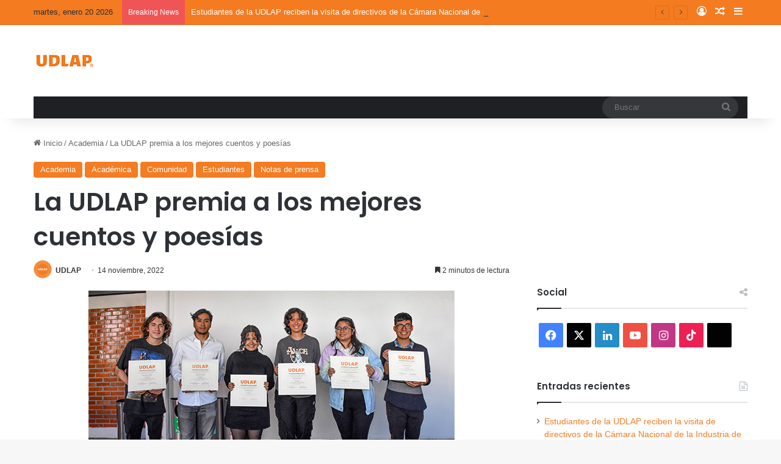

--- FILE ---
content_type: text/html; charset=UTF-8
request_url: https://blog.udlap.mx/blog/2022/11/14/la-udlap-premia-a-los-mejores-cuentos-y-poesias/
body_size: 26069
content:
<!DOCTYPE html>
<html lang="es" class="" data-skin="light">
<head>
	<meta charset="UTF-8" />
	<link rel="profile" href="https://gmpg.org/xfn/11" />
	<meta name='robots' content='index, follow, max-image-preview:large, max-snippet:-1, max-video-preview:-1' />

	<!-- This site is optimized with the Yoast SEO plugin v26.6 - https://yoast.com/wordpress/plugins/seo/ -->
	<title>La UDLAP premia a los mejores cuentos y poesías  - Blog UDLAP</title>
	<meta name="description" content="El Departamento de Letras, Humanidades e Historia del Arte y el Centro para el Aprendizaje de la Escritura Académica y Pensamiento Crítico de la UDLAP, realizaron la segunda emisión de los premios de cuento y poesía &quot;Los días enmascarados&quot;, en honor a Carlos Fuentes y con temática de Día de muertos. " />
	<link rel="canonical" href="https://blog.udlap.mx/blog/2022/11/14/la-udlap-premia-a-los-mejores-cuentos-y-poesias/" />
	<meta property="og:locale" content="es_MX" />
	<meta property="og:type" content="article" />
	<meta property="og:title" content="La UDLAP premia a los mejores cuentos y poesías " />
	<meta property="og:description" content="El Departamento de Letras, Humanidades e Historia del Arte y el Centro para el Aprendizaje de la Escritura Académica y Pensamiento Crítico de la UDLAP, realizaron la segunda emisión de los premios de cuento y poesía &quot;Los días enmascarados&quot;, en honor a Carlos Fuentes y con temática de Día de muertos. " />
	<meta property="og:url" content="https://blog.udlap.mx/blog/2022/11/14/la-udlap-premia-a-los-mejores-cuentos-y-poesias/" />
	<meta property="og:site_name" content="Blog UDLAP" />
	<meta property="article:published_time" content="2022-11-14T21:15:23+00:00" />
	<meta property="og:image" content="https://blog.udlap.mx/wp-content/uploads/2022/11/estudiantes-udlap-3.jpg" />
	<meta property="og:image:width" content="1200" />
	<meta property="og:image:height" content="630" />
	<meta property="og:image:type" content="image/jpeg" />
	<meta name="author" content="UDLAP" />
	<meta name="twitter:card" content="summary_large_image" />
	<meta name="twitter:title" content="La UDLAP premia a los mejores cuentos y poesías " />
	<meta name="twitter:description" content="El Departamento de Letras, Humanidades e Historia del Arte y el Centro para el Aprendizaje de la Escritura Académica y Pensamiento Crítico de la UDLAP, realizaron la segunda emisión de los premios de cuento y poesía &quot;Los días enmascarados&quot;, en honor a Carlos Fuentes y con temática de Día de muertos. " />
	<meta name="twitter:image" content="https://blog.udlap.mx/wp-content/uploads/2022/11/estudiantes-udlap-3.jpg" />
	<meta name="twitter:label1" content="Escrito por" />
	<meta name="twitter:data1" content="UDLAP" />
	<meta name="twitter:label2" content="Tiempo de lectura" />
	<meta name="twitter:data2" content="3 minutos" />
	<script type="application/ld+json" class="yoast-schema-graph">{"@context":"https://schema.org","@graph":[{"@type":"Article","@id":"https://blog.udlap.mx/blog/2022/11/14/la-udlap-premia-a-los-mejores-cuentos-y-poesias/#article","isPartOf":{"@id":"https://blog.udlap.mx/blog/2022/11/14/la-udlap-premia-a-los-mejores-cuentos-y-poesias/"},"author":{"name":"UDLAP","@id":"https://blog.udlap.mx/#/schema/person/e4e0b1a9c670910847694bfe881ef6e5"},"headline":"La UDLAP premia a los mejores cuentos y poesías ","datePublished":"2022-11-14T21:15:23+00:00","mainEntityOfPage":{"@id":"https://blog.udlap.mx/blog/2022/11/14/la-udlap-premia-a-los-mejores-cuentos-y-poesias/"},"wordCount":580,"publisher":{"@id":"https://blog.udlap.mx/#organization"},"image":{"@id":"https://blog.udlap.mx/blog/2022/11/14/la-udlap-premia-a-los-mejores-cuentos-y-poesias/#primaryimage"},"thumbnailUrl":"https://blog.udlap.mx/wp-content/uploads/2022/11/estudiantes-udlap-1.jpg","keywords":["concurso","dia de muertos","poesía","UDLAP","Universidad de las Américas Puebla"],"articleSection":["Academia","Académica","Comunidad","Estudiantes","Notas de prensa"],"inLanguage":"es"},{"@type":"WebPage","@id":"https://blog.udlap.mx/blog/2022/11/14/la-udlap-premia-a-los-mejores-cuentos-y-poesias/","url":"https://blog.udlap.mx/blog/2022/11/14/la-udlap-premia-a-los-mejores-cuentos-y-poesias/","name":"La UDLAP premia a los mejores cuentos y poesías  - Blog UDLAP","isPartOf":{"@id":"https://blog.udlap.mx/#website"},"primaryImageOfPage":{"@id":"https://blog.udlap.mx/blog/2022/11/14/la-udlap-premia-a-los-mejores-cuentos-y-poesias/#primaryimage"},"image":{"@id":"https://blog.udlap.mx/blog/2022/11/14/la-udlap-premia-a-los-mejores-cuentos-y-poesias/#primaryimage"},"thumbnailUrl":"https://blog.udlap.mx/wp-content/uploads/2022/11/estudiantes-udlap-1.jpg","datePublished":"2022-11-14T21:15:23+00:00","description":"El Departamento de Letras, Humanidades e Historia del Arte y el Centro para el Aprendizaje de la Escritura Académica y Pensamiento Crítico de la UDLAP, realizaron la segunda emisión de los premios de cuento y poesía \"Los días enmascarados\", en honor a Carlos Fuentes y con temática de Día de muertos. ","breadcrumb":{"@id":"https://blog.udlap.mx/blog/2022/11/14/la-udlap-premia-a-los-mejores-cuentos-y-poesias/#breadcrumb"},"inLanguage":"es","potentialAction":[{"@type":"ReadAction","target":["https://blog.udlap.mx/blog/2022/11/14/la-udlap-premia-a-los-mejores-cuentos-y-poesias/"]}]},{"@type":"ImageObject","inLanguage":"es","@id":"https://blog.udlap.mx/blog/2022/11/14/la-udlap-premia-a-los-mejores-cuentos-y-poesias/#primaryimage","url":"https://blog.udlap.mx/wp-content/uploads/2022/11/estudiantes-udlap-1.jpg","contentUrl":"https://blog.udlap.mx/wp-content/uploads/2022/11/estudiantes-udlap-1.jpg","width":600,"height":350},{"@type":"BreadcrumbList","@id":"https://blog.udlap.mx/blog/2022/11/14/la-udlap-premia-a-los-mejores-cuentos-y-poesias/#breadcrumb","itemListElement":[{"@type":"ListItem","position":1,"name":"Inicio","item":"https://blog.udlap.mx/"},{"@type":"ListItem","position":2,"name":"Artículos","item":"https://blog.udlap.mx/articulos/"},{"@type":"ListItem","position":3,"name":"La UDLAP premia a los mejores cuentos y poesías "}]},{"@type":"WebSite","@id":"https://blog.udlap.mx/#website","url":"https://blog.udlap.mx/","name":"Blog UDLAP","description":"Lo más relevante de la vida académica, cultural y deportiva de la UDLAP.","publisher":{"@id":"https://blog.udlap.mx/#organization"},"potentialAction":[{"@type":"SearchAction","target":{"@type":"EntryPoint","urlTemplate":"https://blog.udlap.mx/?s={search_term_string}"},"query-input":{"@type":"PropertyValueSpecification","valueRequired":true,"valueName":"search_term_string"}}],"inLanguage":"es"},{"@type":"Organization","@id":"https://blog.udlap.mx/#organization","name":"Universidad de las Américas Puebla","url":"https://blog.udlap.mx/","logo":{"@type":"ImageObject","inLanguage":"es","@id":"https://blog.udlap.mx/#/schema/logo/image/","url":"https://wpsiteblog.udlap.mx/wp-content/uploads/2024/01/Logo-1024px-1.png","contentUrl":"https://wpsiteblog.udlap.mx/wp-content/uploads/2024/01/Logo-1024px-1.png","width":1024,"height":218,"caption":"Universidad de las Américas Puebla"},"image":{"@id":"https://blog.udlap.mx/#/schema/logo/image/"}},{"@type":"Person","@id":"https://blog.udlap.mx/#/schema/person/e4e0b1a9c670910847694bfe881ef6e5","name":"UDLAP","image":{"@type":"ImageObject","inLanguage":"es","@id":"https://blog.udlap.mx/#/schema/person/image/","url":"https://secure.gravatar.com/avatar/29824915aa1dfce4b680671f083edeba0e8ad994454968da8802bad73434e12d?s=96&d=mm&r=g","contentUrl":"https://secure.gravatar.com/avatar/29824915aa1dfce4b680671f083edeba0e8ad994454968da8802bad73434e12d?s=96&d=mm&r=g","caption":"UDLAP"},"description":"Somos partícipes de la formación de profesionales críticos, creativos e innovadores, con la conciencia social que exige la globalización. #TodosSomosUDLAP","url":"https://blog.udlap.mx/blog/author/udlap/"}]}</script>
	<!-- / Yoast SEO plugin. -->


<link rel='dns-prefetch' href='//stats.wp.com' />
<link rel="alternate" type="application/rss+xml" title="Blog UDLAP &raquo; Feed" href="https://blog.udlap.mx/feed/" />

		<style type="text/css">
			:root{				
			--tie-preset-gradient-1: linear-gradient(135deg, rgba(6, 147, 227, 1) 0%, rgb(155, 81, 224) 100%);
			--tie-preset-gradient-2: linear-gradient(135deg, rgb(122, 220, 180) 0%, rgb(0, 208, 130) 100%);
			--tie-preset-gradient-3: linear-gradient(135deg, rgba(252, 185, 0, 1) 0%, rgba(255, 105, 0, 1) 100%);
			--tie-preset-gradient-4: linear-gradient(135deg, rgba(255, 105, 0, 1) 0%, rgb(207, 46, 46) 100%);
			--tie-preset-gradient-5: linear-gradient(135deg, rgb(238, 238, 238) 0%, rgb(169, 184, 195) 100%);
			--tie-preset-gradient-6: linear-gradient(135deg, rgb(74, 234, 220) 0%, rgb(151, 120, 209) 20%, rgb(207, 42, 186) 40%, rgb(238, 44, 130) 60%, rgb(251, 105, 98) 80%, rgb(254, 248, 76) 100%);
			--tie-preset-gradient-7: linear-gradient(135deg, rgb(255, 206, 236) 0%, rgb(152, 150, 240) 100%);
			--tie-preset-gradient-8: linear-gradient(135deg, rgb(254, 205, 165) 0%, rgb(254, 45, 45) 50%, rgb(107, 0, 62) 100%);
			--tie-preset-gradient-9: linear-gradient(135deg, rgb(255, 203, 112) 0%, rgb(199, 81, 192) 50%, rgb(65, 88, 208) 100%);
			--tie-preset-gradient-10: linear-gradient(135deg, rgb(255, 245, 203) 0%, rgb(182, 227, 212) 50%, rgb(51, 167, 181) 100%);
			--tie-preset-gradient-11: linear-gradient(135deg, rgb(202, 248, 128) 0%, rgb(113, 206, 126) 100%);
			--tie-preset-gradient-12: linear-gradient(135deg, rgb(2, 3, 129) 0%, rgb(40, 116, 252) 100%);
			--tie-preset-gradient-13: linear-gradient(135deg, #4D34FA, #ad34fa);
			--tie-preset-gradient-14: linear-gradient(135deg, #0057FF, #31B5FF);
			--tie-preset-gradient-15: linear-gradient(135deg, #FF007A, #FF81BD);
			--tie-preset-gradient-16: linear-gradient(135deg, #14111E, #4B4462);
			--tie-preset-gradient-17: linear-gradient(135deg, #F32758, #FFC581);

			
					--main-nav-background: #1f2024;
					--main-nav-secondry-background: rgba(0,0,0,0.2);
					--main-nav-primary-color: #0088ff;
					--main-nav-contrast-primary-color: #FFFFFF;
					--main-nav-text-color: #FFFFFF;
					--main-nav-secondry-text-color: rgba(225,255,255,0.5);
					--main-nav-main-border-color: rgba(255,255,255,0.07);
					--main-nav-secondry-border-color: rgba(255,255,255,0.04);
				--tie-buttons-radius: 8px;
			}
		</style>
	<link rel="alternate" title="oEmbed (JSON)" type="application/json+oembed" href="https://blog.udlap.mx/wp-json/oembed/1.0/embed?url=https%3A%2F%2Fblog.udlap.mx%2Fblog%2F2022%2F11%2F14%2Fla-udlap-premia-a-los-mejores-cuentos-y-poesias%2F" />
<link rel="alternate" title="oEmbed (XML)" type="text/xml+oembed" href="https://blog.udlap.mx/wp-json/oembed/1.0/embed?url=https%3A%2F%2Fblog.udlap.mx%2Fblog%2F2022%2F11%2F14%2Fla-udlap-premia-a-los-mejores-cuentos-y-poesias%2F&#038;format=xml" />
<meta name="viewport" content="width=device-width, initial-scale=1.0" /><style id='wp-img-auto-sizes-contain-inline-css' type='text/css'>
img:is([sizes=auto i],[sizes^="auto," i]){contain-intrinsic-size:3000px 1500px}
/*# sourceURL=wp-img-auto-sizes-contain-inline-css */
</style>
<style id='wp-emoji-styles-inline-css' type='text/css'>

	img.wp-smiley, img.emoji {
		display: inline !important;
		border: none !important;
		box-shadow: none !important;
		height: 1em !important;
		width: 1em !important;
		margin: 0 0.07em !important;
		vertical-align: -0.1em !important;
		background: none !important;
		padding: 0 !important;
	}
/*# sourceURL=wp-emoji-styles-inline-css */
</style>
<style id='wp-block-library-inline-css' type='text/css'>
:root{
  --wp-block-synced-color:#7a00df;
  --wp-block-synced-color--rgb:122, 0, 223;
  --wp-bound-block-color:var(--wp-block-synced-color);
  --wp-editor-canvas-background:#ddd;
  --wp-admin-theme-color:#007cba;
  --wp-admin-theme-color--rgb:0, 124, 186;
  --wp-admin-theme-color-darker-10:#006ba1;
  --wp-admin-theme-color-darker-10--rgb:0, 107, 160.5;
  --wp-admin-theme-color-darker-20:#005a87;
  --wp-admin-theme-color-darker-20--rgb:0, 90, 135;
  --wp-admin-border-width-focus:2px;
}
@media (min-resolution:192dpi){
  :root{
    --wp-admin-border-width-focus:1.5px;
  }
}
.wp-element-button{
  cursor:pointer;
}

:root .has-very-light-gray-background-color{
  background-color:#eee;
}
:root .has-very-dark-gray-background-color{
  background-color:#313131;
}
:root .has-very-light-gray-color{
  color:#eee;
}
:root .has-very-dark-gray-color{
  color:#313131;
}
:root .has-vivid-green-cyan-to-vivid-cyan-blue-gradient-background{
  background:linear-gradient(135deg, #00d084, #0693e3);
}
:root .has-purple-crush-gradient-background{
  background:linear-gradient(135deg, #34e2e4, #4721fb 50%, #ab1dfe);
}
:root .has-hazy-dawn-gradient-background{
  background:linear-gradient(135deg, #faaca8, #dad0ec);
}
:root .has-subdued-olive-gradient-background{
  background:linear-gradient(135deg, #fafae1, #67a671);
}
:root .has-atomic-cream-gradient-background{
  background:linear-gradient(135deg, #fdd79a, #004a59);
}
:root .has-nightshade-gradient-background{
  background:linear-gradient(135deg, #330968, #31cdcf);
}
:root .has-midnight-gradient-background{
  background:linear-gradient(135deg, #020381, #2874fc);
}
:root{
  --wp--preset--font-size--normal:16px;
  --wp--preset--font-size--huge:42px;
}

.has-regular-font-size{
  font-size:1em;
}

.has-larger-font-size{
  font-size:2.625em;
}

.has-normal-font-size{
  font-size:var(--wp--preset--font-size--normal);
}

.has-huge-font-size{
  font-size:var(--wp--preset--font-size--huge);
}

.has-text-align-center{
  text-align:center;
}

.has-text-align-left{
  text-align:left;
}

.has-text-align-right{
  text-align:right;
}

.has-fit-text{
  white-space:nowrap !important;
}

#end-resizable-editor-section{
  display:none;
}

.aligncenter{
  clear:both;
}

.items-justified-left{
  justify-content:flex-start;
}

.items-justified-center{
  justify-content:center;
}

.items-justified-right{
  justify-content:flex-end;
}

.items-justified-space-between{
  justify-content:space-between;
}

.screen-reader-text{
  border:0;
  clip-path:inset(50%);
  height:1px;
  margin:-1px;
  overflow:hidden;
  padding:0;
  position:absolute;
  width:1px;
  word-wrap:normal !important;
}

.screen-reader-text:focus{
  background-color:#ddd;
  clip-path:none;
  color:#444;
  display:block;
  font-size:1em;
  height:auto;
  left:5px;
  line-height:normal;
  padding:15px 23px 14px;
  text-decoration:none;
  top:5px;
  width:auto;
  z-index:100000;
}
html :where(.has-border-color){
  border-style:solid;
}

html :where([style*=border-top-color]){
  border-top-style:solid;
}

html :where([style*=border-right-color]){
  border-right-style:solid;
}

html :where([style*=border-bottom-color]){
  border-bottom-style:solid;
}

html :where([style*=border-left-color]){
  border-left-style:solid;
}

html :where([style*=border-width]){
  border-style:solid;
}

html :where([style*=border-top-width]){
  border-top-style:solid;
}

html :where([style*=border-right-width]){
  border-right-style:solid;
}

html :where([style*=border-bottom-width]){
  border-bottom-style:solid;
}

html :where([style*=border-left-width]){
  border-left-style:solid;
}
html :where(img[class*=wp-image-]){
  height:auto;
  max-width:100%;
}
:where(figure){
  margin:0 0 1em;
}

html :where(.is-position-sticky){
  --wp-admin--admin-bar--position-offset:var(--wp-admin--admin-bar--height, 0px);
}

@media screen and (max-width:600px){
  html :where(.is-position-sticky){
    --wp-admin--admin-bar--position-offset:0px;
  }
}

/*# sourceURL=wp-block-library-inline-css */
</style><style id='wp-block-image-inline-css' type='text/css'>
.wp-block-image>a,.wp-block-image>figure>a{
  display:inline-block;
}
.wp-block-image img{
  box-sizing:border-box;
  height:auto;
  max-width:100%;
  vertical-align:bottom;
}
@media not (prefers-reduced-motion){
  .wp-block-image img.hide{
    visibility:hidden;
  }
  .wp-block-image img.show{
    animation:show-content-image .4s;
  }
}
.wp-block-image[style*=border-radius] img,.wp-block-image[style*=border-radius]>a{
  border-radius:inherit;
}
.wp-block-image.has-custom-border img{
  box-sizing:border-box;
}
.wp-block-image.aligncenter{
  text-align:center;
}
.wp-block-image.alignfull>a,.wp-block-image.alignwide>a{
  width:100%;
}
.wp-block-image.alignfull img,.wp-block-image.alignwide img{
  height:auto;
  width:100%;
}
.wp-block-image .aligncenter,.wp-block-image .alignleft,.wp-block-image .alignright,.wp-block-image.aligncenter,.wp-block-image.alignleft,.wp-block-image.alignright{
  display:table;
}
.wp-block-image .aligncenter>figcaption,.wp-block-image .alignleft>figcaption,.wp-block-image .alignright>figcaption,.wp-block-image.aligncenter>figcaption,.wp-block-image.alignleft>figcaption,.wp-block-image.alignright>figcaption{
  caption-side:bottom;
  display:table-caption;
}
.wp-block-image .alignleft{
  float:left;
  margin:.5em 1em .5em 0;
}
.wp-block-image .alignright{
  float:right;
  margin:.5em 0 .5em 1em;
}
.wp-block-image .aligncenter{
  margin-left:auto;
  margin-right:auto;
}
.wp-block-image :where(figcaption){
  margin-bottom:1em;
  margin-top:.5em;
}
.wp-block-image.is-style-circle-mask img{
  border-radius:9999px;
}
@supports ((-webkit-mask-image:none) or (mask-image:none)) or (-webkit-mask-image:none){
  .wp-block-image.is-style-circle-mask img{
    border-radius:0;
    -webkit-mask-image:url('data:image/svg+xml;utf8,<svg viewBox="0 0 100 100" xmlns="http://www.w3.org/2000/svg"><circle cx="50" cy="50" r="50"/></svg>');
            mask-image:url('data:image/svg+xml;utf8,<svg viewBox="0 0 100 100" xmlns="http://www.w3.org/2000/svg"><circle cx="50" cy="50" r="50"/></svg>');
    mask-mode:alpha;
    -webkit-mask-position:center;
            mask-position:center;
    -webkit-mask-repeat:no-repeat;
            mask-repeat:no-repeat;
    -webkit-mask-size:contain;
            mask-size:contain;
  }
}

:root :where(.wp-block-image.is-style-rounded img,.wp-block-image .is-style-rounded img){
  border-radius:9999px;
}

.wp-block-image figure{
  margin:0;
}

.wp-lightbox-container{
  display:flex;
  flex-direction:column;
  position:relative;
}
.wp-lightbox-container img{
  cursor:zoom-in;
}
.wp-lightbox-container img:hover+button{
  opacity:1;
}
.wp-lightbox-container button{
  align-items:center;
  backdrop-filter:blur(16px) saturate(180%);
  background-color:#5a5a5a40;
  border:none;
  border-radius:4px;
  cursor:zoom-in;
  display:flex;
  height:20px;
  justify-content:center;
  opacity:0;
  padding:0;
  position:absolute;
  right:16px;
  text-align:center;
  top:16px;
  width:20px;
  z-index:100;
}
@media not (prefers-reduced-motion){
  .wp-lightbox-container button{
    transition:opacity .2s ease;
  }
}
.wp-lightbox-container button:focus-visible{
  outline:3px auto #5a5a5a40;
  outline:3px auto -webkit-focus-ring-color;
  outline-offset:3px;
}
.wp-lightbox-container button:hover{
  cursor:pointer;
  opacity:1;
}
.wp-lightbox-container button:focus{
  opacity:1;
}
.wp-lightbox-container button:focus,.wp-lightbox-container button:hover,.wp-lightbox-container button:not(:hover):not(:active):not(.has-background){
  background-color:#5a5a5a40;
  border:none;
}

.wp-lightbox-overlay{
  box-sizing:border-box;
  cursor:zoom-out;
  height:100vh;
  left:0;
  overflow:hidden;
  position:fixed;
  top:0;
  visibility:hidden;
  width:100%;
  z-index:100000;
}
.wp-lightbox-overlay .close-button{
  align-items:center;
  cursor:pointer;
  display:flex;
  justify-content:center;
  min-height:40px;
  min-width:40px;
  padding:0;
  position:absolute;
  right:calc(env(safe-area-inset-right) + 16px);
  top:calc(env(safe-area-inset-top) + 16px);
  z-index:5000000;
}
.wp-lightbox-overlay .close-button:focus,.wp-lightbox-overlay .close-button:hover,.wp-lightbox-overlay .close-button:not(:hover):not(:active):not(.has-background){
  background:none;
  border:none;
}
.wp-lightbox-overlay .lightbox-image-container{
  height:var(--wp--lightbox-container-height);
  left:50%;
  overflow:hidden;
  position:absolute;
  top:50%;
  transform:translate(-50%, -50%);
  transform-origin:top left;
  width:var(--wp--lightbox-container-width);
  z-index:9999999999;
}
.wp-lightbox-overlay .wp-block-image{
  align-items:center;
  box-sizing:border-box;
  display:flex;
  height:100%;
  justify-content:center;
  margin:0;
  position:relative;
  transform-origin:0 0;
  width:100%;
  z-index:3000000;
}
.wp-lightbox-overlay .wp-block-image img{
  height:var(--wp--lightbox-image-height);
  min-height:var(--wp--lightbox-image-height);
  min-width:var(--wp--lightbox-image-width);
  width:var(--wp--lightbox-image-width);
}
.wp-lightbox-overlay .wp-block-image figcaption{
  display:none;
}
.wp-lightbox-overlay button{
  background:none;
  border:none;
}
.wp-lightbox-overlay .scrim{
  background-color:#fff;
  height:100%;
  opacity:.9;
  position:absolute;
  width:100%;
  z-index:2000000;
}
.wp-lightbox-overlay.active{
  visibility:visible;
}
@media not (prefers-reduced-motion){
  .wp-lightbox-overlay.active{
    animation:turn-on-visibility .25s both;
  }
  .wp-lightbox-overlay.active img{
    animation:turn-on-visibility .35s both;
  }
  .wp-lightbox-overlay.show-closing-animation:not(.active){
    animation:turn-off-visibility .35s both;
  }
  .wp-lightbox-overlay.show-closing-animation:not(.active) img{
    animation:turn-off-visibility .25s both;
  }
  .wp-lightbox-overlay.zoom.active{
    animation:none;
    opacity:1;
    visibility:visible;
  }
  .wp-lightbox-overlay.zoom.active .lightbox-image-container{
    animation:lightbox-zoom-in .4s;
  }
  .wp-lightbox-overlay.zoom.active .lightbox-image-container img{
    animation:none;
  }
  .wp-lightbox-overlay.zoom.active .scrim{
    animation:turn-on-visibility .4s forwards;
  }
  .wp-lightbox-overlay.zoom.show-closing-animation:not(.active){
    animation:none;
  }
  .wp-lightbox-overlay.zoom.show-closing-animation:not(.active) .lightbox-image-container{
    animation:lightbox-zoom-out .4s;
  }
  .wp-lightbox-overlay.zoom.show-closing-animation:not(.active) .lightbox-image-container img{
    animation:none;
  }
  .wp-lightbox-overlay.zoom.show-closing-animation:not(.active) .scrim{
    animation:turn-off-visibility .4s forwards;
  }
}

@keyframes show-content-image{
  0%{
    visibility:hidden;
  }
  99%{
    visibility:hidden;
  }
  to{
    visibility:visible;
  }
}
@keyframes turn-on-visibility{
  0%{
    opacity:0;
  }
  to{
    opacity:1;
  }
}
@keyframes turn-off-visibility{
  0%{
    opacity:1;
    visibility:visible;
  }
  99%{
    opacity:0;
    visibility:visible;
  }
  to{
    opacity:0;
    visibility:hidden;
  }
}
@keyframes lightbox-zoom-in{
  0%{
    transform:translate(calc((-100vw + var(--wp--lightbox-scrollbar-width))/2 + var(--wp--lightbox-initial-left-position)), calc(-50vh + var(--wp--lightbox-initial-top-position))) scale(var(--wp--lightbox-scale));
  }
  to{
    transform:translate(-50%, -50%) scale(1);
  }
}
@keyframes lightbox-zoom-out{
  0%{
    transform:translate(-50%, -50%) scale(1);
    visibility:visible;
  }
  99%{
    visibility:visible;
  }
  to{
    transform:translate(calc((-100vw + var(--wp--lightbox-scrollbar-width))/2 + var(--wp--lightbox-initial-left-position)), calc(-50vh + var(--wp--lightbox-initial-top-position))) scale(var(--wp--lightbox-scale));
    visibility:hidden;
  }
}
/*# sourceURL=https://blog.udlap.mx/wp-includes/blocks/image/style.css */
</style>
<style id='wp-block-image-theme-inline-css' type='text/css'>
:root :where(.wp-block-image figcaption){
  color:#555;
  font-size:13px;
  text-align:center;
}
.is-dark-theme :root :where(.wp-block-image figcaption){
  color:#ffffffa6;
}

.wp-block-image{
  margin:0 0 1em;
}
/*# sourceURL=https://blog.udlap.mx/wp-includes/blocks/image/theme.css */
</style>
<style id='wp-block-list-inline-css' type='text/css'>
ol,ul{
  box-sizing:border-box;
}

:root :where(.wp-block-list.has-background){
  padding:1.25em 2.375em;
}
/*# sourceURL=https://blog.udlap.mx/wp-includes/blocks/list/style.css */
</style>
<style id='wp-block-paragraph-inline-css' type='text/css'>
.is-small-text{
  font-size:.875em;
}

.is-regular-text{
  font-size:1em;
}

.is-large-text{
  font-size:2.25em;
}

.is-larger-text{
  font-size:3em;
}

.has-drop-cap:not(:focus):first-letter{
  float:left;
  font-size:8.4em;
  font-style:normal;
  font-weight:100;
  line-height:.68;
  margin:.05em .1em 0 0;
  text-transform:uppercase;
}

body.rtl .has-drop-cap:not(:focus):first-letter{
  float:none;
  margin-left:.1em;
}

p.has-drop-cap.has-background{
  overflow:hidden;
}

:root :where(p.has-background){
  padding:1.25em 2.375em;
}

:where(p.has-text-color:not(.has-link-color)) a{
  color:inherit;
}

p.has-text-align-left[style*="writing-mode:vertical-lr"],p.has-text-align-right[style*="writing-mode:vertical-rl"]{
  rotate:180deg;
}
/*# sourceURL=https://blog.udlap.mx/wp-includes/blocks/paragraph/style.css */
</style>
<style id='global-styles-inline-css' type='text/css'>
:root{--wp--preset--aspect-ratio--square: 1;--wp--preset--aspect-ratio--4-3: 4/3;--wp--preset--aspect-ratio--3-4: 3/4;--wp--preset--aspect-ratio--3-2: 3/2;--wp--preset--aspect-ratio--2-3: 2/3;--wp--preset--aspect-ratio--16-9: 16/9;--wp--preset--aspect-ratio--9-16: 9/16;--wp--preset--color--black: #000000;--wp--preset--color--cyan-bluish-gray: #abb8c3;--wp--preset--color--white: #ffffff;--wp--preset--color--pale-pink: #f78da7;--wp--preset--color--vivid-red: #cf2e2e;--wp--preset--color--luminous-vivid-orange: #ff6900;--wp--preset--color--luminous-vivid-amber: #fcb900;--wp--preset--color--light-green-cyan: #7bdcb5;--wp--preset--color--vivid-green-cyan: #00d084;--wp--preset--color--pale-cyan-blue: #8ed1fc;--wp--preset--color--vivid-cyan-blue: #0693e3;--wp--preset--color--vivid-purple: #9b51e0;--wp--preset--color--global-color: #f47b20;--wp--preset--gradient--vivid-cyan-blue-to-vivid-purple: linear-gradient(135deg,rgb(6,147,227) 0%,rgb(155,81,224) 100%);--wp--preset--gradient--light-green-cyan-to-vivid-green-cyan: linear-gradient(135deg,rgb(122,220,180) 0%,rgb(0,208,130) 100%);--wp--preset--gradient--luminous-vivid-amber-to-luminous-vivid-orange: linear-gradient(135deg,rgb(252,185,0) 0%,rgb(255,105,0) 100%);--wp--preset--gradient--luminous-vivid-orange-to-vivid-red: linear-gradient(135deg,rgb(255,105,0) 0%,rgb(207,46,46) 100%);--wp--preset--gradient--very-light-gray-to-cyan-bluish-gray: linear-gradient(135deg,rgb(238,238,238) 0%,rgb(169,184,195) 100%);--wp--preset--gradient--cool-to-warm-spectrum: linear-gradient(135deg,rgb(74,234,220) 0%,rgb(151,120,209) 20%,rgb(207,42,186) 40%,rgb(238,44,130) 60%,rgb(251,105,98) 80%,rgb(254,248,76) 100%);--wp--preset--gradient--blush-light-purple: linear-gradient(135deg,rgb(255,206,236) 0%,rgb(152,150,240) 100%);--wp--preset--gradient--blush-bordeaux: linear-gradient(135deg,rgb(254,205,165) 0%,rgb(254,45,45) 50%,rgb(107,0,62) 100%);--wp--preset--gradient--luminous-dusk: linear-gradient(135deg,rgb(255,203,112) 0%,rgb(199,81,192) 50%,rgb(65,88,208) 100%);--wp--preset--gradient--pale-ocean: linear-gradient(135deg,rgb(255,245,203) 0%,rgb(182,227,212) 50%,rgb(51,167,181) 100%);--wp--preset--gradient--electric-grass: linear-gradient(135deg,rgb(202,248,128) 0%,rgb(113,206,126) 100%);--wp--preset--gradient--midnight: linear-gradient(135deg,rgb(2,3,129) 0%,rgb(40,116,252) 100%);--wp--preset--font-size--small: 13px;--wp--preset--font-size--medium: 20px;--wp--preset--font-size--large: 36px;--wp--preset--font-size--x-large: 42px;--wp--preset--spacing--20: 0.44rem;--wp--preset--spacing--30: 0.67rem;--wp--preset--spacing--40: 1rem;--wp--preset--spacing--50: 1.5rem;--wp--preset--spacing--60: 2.25rem;--wp--preset--spacing--70: 3.38rem;--wp--preset--spacing--80: 5.06rem;--wp--preset--shadow--natural: 6px 6px 9px rgba(0, 0, 0, 0.2);--wp--preset--shadow--deep: 12px 12px 50px rgba(0, 0, 0, 0.4);--wp--preset--shadow--sharp: 6px 6px 0px rgba(0, 0, 0, 0.2);--wp--preset--shadow--outlined: 6px 6px 0px -3px rgb(255, 255, 255), 6px 6px rgb(0, 0, 0);--wp--preset--shadow--crisp: 6px 6px 0px rgb(0, 0, 0);}:where(.is-layout-flex){gap: 0.5em;}:where(.is-layout-grid){gap: 0.5em;}body .is-layout-flex{display: flex;}.is-layout-flex{flex-wrap: wrap;align-items: center;}.is-layout-flex > :is(*, div){margin: 0;}body .is-layout-grid{display: grid;}.is-layout-grid > :is(*, div){margin: 0;}:where(.wp-block-columns.is-layout-flex){gap: 2em;}:where(.wp-block-columns.is-layout-grid){gap: 2em;}:where(.wp-block-post-template.is-layout-flex){gap: 1.25em;}:where(.wp-block-post-template.is-layout-grid){gap: 1.25em;}.has-black-color{color: var(--wp--preset--color--black) !important;}.has-cyan-bluish-gray-color{color: var(--wp--preset--color--cyan-bluish-gray) !important;}.has-white-color{color: var(--wp--preset--color--white) !important;}.has-pale-pink-color{color: var(--wp--preset--color--pale-pink) !important;}.has-vivid-red-color{color: var(--wp--preset--color--vivid-red) !important;}.has-luminous-vivid-orange-color{color: var(--wp--preset--color--luminous-vivid-orange) !important;}.has-luminous-vivid-amber-color{color: var(--wp--preset--color--luminous-vivid-amber) !important;}.has-light-green-cyan-color{color: var(--wp--preset--color--light-green-cyan) !important;}.has-vivid-green-cyan-color{color: var(--wp--preset--color--vivid-green-cyan) !important;}.has-pale-cyan-blue-color{color: var(--wp--preset--color--pale-cyan-blue) !important;}.has-vivid-cyan-blue-color{color: var(--wp--preset--color--vivid-cyan-blue) !important;}.has-vivid-purple-color{color: var(--wp--preset--color--vivid-purple) !important;}.has-black-background-color{background-color: var(--wp--preset--color--black) !important;}.has-cyan-bluish-gray-background-color{background-color: var(--wp--preset--color--cyan-bluish-gray) !important;}.has-white-background-color{background-color: var(--wp--preset--color--white) !important;}.has-pale-pink-background-color{background-color: var(--wp--preset--color--pale-pink) !important;}.has-vivid-red-background-color{background-color: var(--wp--preset--color--vivid-red) !important;}.has-luminous-vivid-orange-background-color{background-color: var(--wp--preset--color--luminous-vivid-orange) !important;}.has-luminous-vivid-amber-background-color{background-color: var(--wp--preset--color--luminous-vivid-amber) !important;}.has-light-green-cyan-background-color{background-color: var(--wp--preset--color--light-green-cyan) !important;}.has-vivid-green-cyan-background-color{background-color: var(--wp--preset--color--vivid-green-cyan) !important;}.has-pale-cyan-blue-background-color{background-color: var(--wp--preset--color--pale-cyan-blue) !important;}.has-vivid-cyan-blue-background-color{background-color: var(--wp--preset--color--vivid-cyan-blue) !important;}.has-vivid-purple-background-color{background-color: var(--wp--preset--color--vivid-purple) !important;}.has-black-border-color{border-color: var(--wp--preset--color--black) !important;}.has-cyan-bluish-gray-border-color{border-color: var(--wp--preset--color--cyan-bluish-gray) !important;}.has-white-border-color{border-color: var(--wp--preset--color--white) !important;}.has-pale-pink-border-color{border-color: var(--wp--preset--color--pale-pink) !important;}.has-vivid-red-border-color{border-color: var(--wp--preset--color--vivid-red) !important;}.has-luminous-vivid-orange-border-color{border-color: var(--wp--preset--color--luminous-vivid-orange) !important;}.has-luminous-vivid-amber-border-color{border-color: var(--wp--preset--color--luminous-vivid-amber) !important;}.has-light-green-cyan-border-color{border-color: var(--wp--preset--color--light-green-cyan) !important;}.has-vivid-green-cyan-border-color{border-color: var(--wp--preset--color--vivid-green-cyan) !important;}.has-pale-cyan-blue-border-color{border-color: var(--wp--preset--color--pale-cyan-blue) !important;}.has-vivid-cyan-blue-border-color{border-color: var(--wp--preset--color--vivid-cyan-blue) !important;}.has-vivid-purple-border-color{border-color: var(--wp--preset--color--vivid-purple) !important;}.has-vivid-cyan-blue-to-vivid-purple-gradient-background{background: var(--wp--preset--gradient--vivid-cyan-blue-to-vivid-purple) !important;}.has-light-green-cyan-to-vivid-green-cyan-gradient-background{background: var(--wp--preset--gradient--light-green-cyan-to-vivid-green-cyan) !important;}.has-luminous-vivid-amber-to-luminous-vivid-orange-gradient-background{background: var(--wp--preset--gradient--luminous-vivid-amber-to-luminous-vivid-orange) !important;}.has-luminous-vivid-orange-to-vivid-red-gradient-background{background: var(--wp--preset--gradient--luminous-vivid-orange-to-vivid-red) !important;}.has-very-light-gray-to-cyan-bluish-gray-gradient-background{background: var(--wp--preset--gradient--very-light-gray-to-cyan-bluish-gray) !important;}.has-cool-to-warm-spectrum-gradient-background{background: var(--wp--preset--gradient--cool-to-warm-spectrum) !important;}.has-blush-light-purple-gradient-background{background: var(--wp--preset--gradient--blush-light-purple) !important;}.has-blush-bordeaux-gradient-background{background: var(--wp--preset--gradient--blush-bordeaux) !important;}.has-luminous-dusk-gradient-background{background: var(--wp--preset--gradient--luminous-dusk) !important;}.has-pale-ocean-gradient-background{background: var(--wp--preset--gradient--pale-ocean) !important;}.has-electric-grass-gradient-background{background: var(--wp--preset--gradient--electric-grass) !important;}.has-midnight-gradient-background{background: var(--wp--preset--gradient--midnight) !important;}.has-small-font-size{font-size: var(--wp--preset--font-size--small) !important;}.has-medium-font-size{font-size: var(--wp--preset--font-size--medium) !important;}.has-large-font-size{font-size: var(--wp--preset--font-size--large) !important;}.has-x-large-font-size{font-size: var(--wp--preset--font-size--x-large) !important;}
/*# sourceURL=global-styles-inline-css */
</style>
<style id='core-block-supports-inline-css' type='text/css'>
/**
 * Core styles: block-supports
 */

/*# sourceURL=core-block-supports-inline-css */
</style>

<style id='classic-theme-styles-inline-css' type='text/css'>
/**
 * These rules are needed for backwards compatibility.
 * They should match the button element rules in the base theme.json file.
 */
.wp-block-button__link {
	color: #ffffff;
	background-color: #32373c;
	border-radius: 9999px; /* 100% causes an oval, but any explicit but really high value retains the pill shape. */

	/* This needs a low specificity so it won't override the rules from the button element if defined in theme.json. */
	box-shadow: none;
	text-decoration: none;

	/* The extra 2px are added to size solids the same as the outline versions.*/
	padding: calc(0.667em + 2px) calc(1.333em + 2px);

	font-size: 1.125em;
}

.wp-block-file__button {
	background: #32373c;
	color: #ffffff;
	text-decoration: none;
}

/*# sourceURL=/wp-includes/css/classic-themes.css */
</style>
<link rel='stylesheet' id='tie-css-base-css' href='https://blog.udlap.mx/wp-content/themes/jannah/assets/css/base.css?ver=7.6.3' type='text/css' media='all' />
<link rel='stylesheet' id='tie-css-styles-css' href='https://blog.udlap.mx/wp-content/themes/jannah/assets/css/style.css?ver=7.6.3' type='text/css' media='all' />
<link rel='stylesheet' id='tie-css-widgets-css' href='https://blog.udlap.mx/wp-content/themes/jannah/assets/css/widgets.css?ver=7.6.3' type='text/css' media='all' />
<link rel='stylesheet' id='tie-css-helpers-css' href='https://blog.udlap.mx/wp-content/themes/jannah/assets/css/helpers.css?ver=7.6.3' type='text/css' media='all' />
<link rel='stylesheet' id='tie-fontawesome5-css' href='https://blog.udlap.mx/wp-content/themes/jannah/assets/css/fontawesome.css?ver=7.6.3' type='text/css' media='all' />
<link rel='stylesheet' id='tie-css-ilightbox-css' href='https://blog.udlap.mx/wp-content/themes/jannah/assets/ilightbox/dark-skin/skin.css?ver=7.6.3' type='text/css' media='all' />
<link rel='stylesheet' id='tie-css-single-css' href='https://blog.udlap.mx/wp-content/themes/jannah/assets/css/single.css?ver=7.6.3' type='text/css' media='all' />
<link rel='stylesheet' id='tie-css-print-css' href='https://blog.udlap.mx/wp-content/themes/jannah/assets/css/print.css?ver=7.6.3' type='text/css' media='print' />
<style id='tie-css-print-inline-css' type='text/css'>
	.wf-active .logo-text, .wf-active h1, .wf-active h2, .wf-active h3, .wf-active h4, .wf-active h5, .wf-active h6, .wf-active .the-subtitle{font-family: 'Poppins';}

			:root:root{
				--brand-color: #f47b20;
				--dark-brand-color: #c24900;
				--bright-color: #FFFFFF;
				--base-color: #2c2f34;
			}
		
			#reading-position-indicator{
				box-shadow: 0 0 10px rgba( 244,123,32, 0.7);
			}
		
				#top-nav a{
					color: #FFFFFF;
				}
			
			:root:root{
				--brand-color: #f47b20;
				--dark-brand-color: #c24900;
				--bright-color: #FFFFFF;
				--base-color: #2c2f34;
			}
		
			#reading-position-indicator{
				box-shadow: 0 0 10px rgba( 244,123,32, 0.7);
			}
		
				#top-nav a{
					color: #FFFFFF;
				}
			
				a,
				body .entry a,
				.dark-skin body .entry a,
				.comment-list .comment-content a{
					color: #f47b20;
				}
			
				#tie-container a.post-title:hover,
				#tie-container .post-title a:hover,
				#tie-container .thumb-overlay .thumb-title a:hover{
					background-size: 100% 2px;
					text-decoration: none !important;
				}

				a.post-title,
				.post-title a{
					background-image: linear-gradient(to bottom,#000 0%,#000 98%);
					background-size: 0 1px;
					background-repeat: no-repeat;
					background-position: left 100%;
					color: #000;
				}

				.dark-skin a.post-title,
				.dark-skin .post-title a{
					color: #fff;
					background-image: linear-gradient(to bottom,#fff 0%,#fff 98%);
				}
			
				#header-notification-bar{
					background: var( --tie-preset-gradient-3 );
				}
			
				#top-nav,
				#top-nav .sub-menu,
				#top-nav .comp-sub-menu,
				#top-nav .ticker-content,
				#top-nav .ticker-swipe,
				.top-nav-boxed #top-nav .topbar-wrapper,
				.top-nav-dark .top-menu ul,
				#autocomplete-suggestions.search-in-top-nav{
					background-color : #f47b20;
				}

				#top-nav *,
				#autocomplete-suggestions.search-in-top-nav{
					border-color: rgba( #FFFFFF, 0.08);
				}

				#top-nav .icon-basecloud-bg:after{
					color: #f47b20;
				}
			
					.social-icons-item .custom-link-1-social-icon{
						background-color: #000000 !important;
					}

					.social-icons-item .custom-link-1-social-icon span{
						color: #000000;
					}
				
						.social-icons-item .custom-link-1-social-icon.custom-social-img span.social-icon-img{
							background-image: url('https://wpsiteblog.udlap.mx/wp-content/uploads/2024/02/t2.png');
						}
					
/*# sourceURL=tie-css-print-inline-css */
</style>
<script type="text/javascript" src="https://blog.udlap.mx/wp-includes/js/jquery/jquery.js?ver=3.7.1" id="jquery-core-js"></script>
<script type="text/javascript" src="https://blog.udlap.mx/wp-includes/js/jquery/jquery-migrate.js?ver=3.4.1" id="jquery-migrate-js"></script>
<link rel="https://api.w.org/" href="https://blog.udlap.mx/wp-json/" /><link rel="alternate" title="JSON" type="application/json" href="https://blog.udlap.mx/wp-json/wp/v2/posts/72103" /><link rel="EditURI" type="application/rsd+xml" title="RSD" href="https://blog.udlap.mx/xmlrpc.php?rsd" />
<meta name="generator" content="WordPress 6.9" />
<link rel='shortlink' href='https://blog.udlap.mx/?p=72103' />
	<style>img#wpstats{display:none}</style>
		<meta http-equiv="X-UA-Compatible" content="IE=edge">
<link rel="icon" href="https://blog.udlap.mx/wp-content/uploads/2024/01/cropped-logoBLOG14.png" sizes="32x32" />
<link rel="icon" href="https://blog.udlap.mx/wp-content/uploads/2024/01/cropped-logoBLOG14.png" sizes="192x192" />
<link rel="apple-touch-icon" href="https://blog.udlap.mx/wp-content/uploads/2024/01/cropped-logoBLOG14.png" />
<meta name="msapplication-TileImage" content="https://blog.udlap.mx/wp-content/uploads/2024/01/cropped-logoBLOG14.png" />
</head>

<body id="tie-body" class="wp-singular post-template-default single single-post postid-72103 single-format-standard wp-theme-jannah wrapper-has-shadow block-head-1 magazine2 is-thumb-overlay-disabled is-desktop is-header-layout-3 sidebar-right has-sidebar post-layout-1 narrow-title-narrow-media has-mobile-share">



<div class="background-overlay">

	<div id="tie-container" class="site tie-container">

		
		<div id="tie-wrapper">
			
<header id="theme-header" class="theme-header header-layout-3 main-nav-dark main-nav-default-dark main-nav-below main-nav-boxed no-stream-item top-nav-active top-nav-light top-nav-default-light top-nav-above has-shadow has-normal-width-logo mobile-header-default">
	
<nav id="top-nav"  class="has-date-breaking-components top-nav header-nav has-breaking-news" aria-label="Secondary Navigation">
	<div class="container">
		<div class="topbar-wrapper">

			
					<div class="topbar-today-date">
						martes, enero 20 2026					</div>
					
			<div class="tie-alignleft">
				
<div class="breaking controls-is-active">

	<span class="breaking-title">
		<span class="tie-icon-bolt breaking-icon" aria-hidden="true"></span>
		<span class="breaking-title-text">Breaking News</span>
	</span>

	<ul id="breaking-news-in-header" class="breaking-news" data-type="reveal" data-arrows="true">

		
							<li class="news-item">
								<a href="https://blog.udlap.mx/blog/2026/01/19/estudiantes-de-la-udlap-reciben-la-visita-de-directivos-de-la-camara-nacional-de-la-industria-de-las-artes-graficas/">Estudiantes de la UDLAP reciben la visita de directivos de la Cámara Nacional de la Industria de las Artes Gráficas</a>
							</li>

							
							<li class="news-item">
								<a href="https://blog.udlap.mx/blog/2026/01/19/egresado-udlap-fue-el-primer-lugar-del-concurso-nacional-de-tesis-sobre-estudios-electorales/">Egresado UDLAP fue el primer lugar del Concurso nacional de tesis sobre estudios electorales</a>
							</li>

							
							<li class="news-item">
								<a href="https://blog.udlap.mx/blog/2026/01/16/la-udlap-inicia-su-temporada-cultural-con-la-presencia-de-talento-operistico-internacional/">La UDLAP inicia su temporada cultural con la presencia de talento operístico internacional</a>
							</li>

							
							<li class="news-item">
								<a href="https://blog.udlap.mx/blog/2026/01/15/egresada-udlap-consolida-su-carrera-cientifica-con-doctorado-en-alemania/">Egresada UDLAP consolida su carrera científica con doctorado en Alemania</a>
							</li>

							
							<li class="news-item">
								<a href="https://blog.udlap.mx/blog/2026/01/14/la-udlap-fortalece-la-formacion-practica-de-su-estudiantado-a-traves-de-la-vinculacion-con-el-entorno-profesional/">La UDLAP fortalece la formación práctica de su estudiantado a través de la vinculación con el entorno profesional</a>
							</li>

							
							<li class="news-item">
								<a href="https://blog.udlap.mx/blog/2026/01/13/academicos-udlap-presentan-investigacion-sobre-la-migracion-de-profesionistas-mexicanos/">Académicos UDLAP presentan investigación sobre la migración de profesionistas mexicanos</a>
							</li>

							
							<li class="news-item">
								<a href="https://blog.udlap.mx/blog/2026/01/12/la-udlap-da-la-bienvenida-a-su-comunidad-universitaria-a-un-nuevo-semestre/">La UDLAP da la bienvenida a su comunidad universitaria a un nuevo semestre</a>
							</li>

							
							<li class="news-item">
								<a href="https://blog.udlap.mx/blog/2026/01/12/iker-ayala-refuerza-la-ofensiva-de-los-aztecas-udlap-como-quarterback/">Iker Ayala refuerza la ofensiva de los Aztecas UDLAP como quarterback</a>
							</li>

							
							<li class="news-item">
								<a href="https://blog.udlap.mx/blog/2026/01/12/la-udlap-invita-al-lectofest-un-espacio-para-descubrir-todo-lo-que-puedes-leer/">La UDLAP invita al LectoFest, un espacio para descubrir todo lo que puedes leer</a>
							</li>

							
							<li class="news-item">
								<a href="https://blog.udlap.mx/blog/2026/01/09/academico-udlap-publico-un-articulo-de-innovacion-tecnologica-en-revista-de-prestigio-internacional/">Académico UDLAP publicó un artículo de innovación tecnológica en revista de prestigio internacional</a>
							</li>

							
	</ul>
</div><!-- #breaking /-->
			</div><!-- .tie-alignleft /-->

			<div class="tie-alignright">
				<ul class="components">
	
		<li class=" popup-login-icon menu-item custom-menu-link">
			<a href="#" class="lgoin-btn tie-popup-trigger">
				<span class="tie-icon-author" aria-hidden="true"></span>
				<span class="screen-reader-text">Log In</span>			</a>
		</li>

				<li class="random-post-icon menu-item custom-menu-link">
		<a href="/blog/2022/11/14/la-udlap-premia-a-los-mejores-cuentos-y-poesias/?random-post=1" class="random-post" title="Random Article" rel="nofollow">
			<span class="tie-icon-random" aria-hidden="true"></span>
			<span class="screen-reader-text">Random Article</span>
		</a>
	</li>
		<li class="side-aside-nav-icon menu-item custom-menu-link">
		<a href="#">
			<span class="tie-icon-navicon" aria-hidden="true"></span>
			<span class="screen-reader-text">Sidebar</span>
		</a>
	</li>
	</ul><!-- Components -->			</div><!-- .tie-alignright /-->

		</div><!-- .topbar-wrapper /-->
	</div><!-- .container /-->
</nav><!-- #top-nav /-->

<div class="container header-container">
	<div class="tie-row logo-row">

		
		<div class="logo-wrapper">
			<div class="tie-col-md-4 logo-container clearfix">
				<div id="mobile-header-components-area_1" class="mobile-header-components"><ul class="components"><li class="mobile-component_menu custom-menu-link"><a href="#" id="mobile-menu-icon" class=""><span class="tie-mobile-menu-icon nav-icon is-layout-1"></span><span class="screen-reader-text">Menu</span></a></li></ul></div>
		<div id="logo" class="image-logo" >

			
			<a title="Blog UDLAP" href="https://blog.udlap.mx/">
				
				<picture class="tie-logo-default tie-logo-picture">
					
					<source class="tie-logo-source-default tie-logo-source" srcset="https://blog.udlap.mx/wp-content/uploads/2024/05/5a2d2f9c29b2605bc4176f8068681a58-1.jpeg">
					<img class="tie-logo-img-default tie-logo-img" src="https://blog.udlap.mx/wp-content/uploads/2024/05/5a2d2f9c29b2605bc4176f8068681a58-1.jpeg" alt="Blog UDLAP" width="100" height="37" style="max-height:37px !important; width: auto;" />
				</picture>
						</a>

			
		</div><!-- #logo /-->

		<div id="mobile-header-components-area_2" class="mobile-header-components"><ul class="components"><li class="mobile-component_search custom-menu-link">
				<a href="#" class="tie-search-trigger-mobile">
					<span class="tie-icon-search tie-search-icon" aria-hidden="true"></span>
					<span class="screen-reader-text">Buscar</span>
				</a>
			</li></ul></div>			</div><!-- .tie-col /-->
		</div><!-- .logo-wrapper /-->

		
	</div><!-- .tie-row /-->
</div><!-- .container /-->

<div class="main-nav-wrapper">
	<nav id="main-nav" data-skin="search-in-main-nav" class="main-nav header-nav live-search-parent menu-style-minimal"  aria-label="Primary Navigation">
		<div class="container">

			<div class="main-menu-wrapper">

				
				<div id="menu-components-wrap">

					
					<div class="main-menu main-menu-wrap">
											</div><!-- .main-menu /-->

					<ul class="components">			<li class="search-bar menu-item custom-menu-link" aria-label="Search">
				<form method="get" id="search" action="https://blog.udlap.mx/">
					<input id="search-input" class="is-ajax-search"  inputmode="search" type="text" name="s" title="Buscar" placeholder="Buscar" />
					<button id="search-submit" type="submit">
						<span class="tie-icon-search tie-search-icon" aria-hidden="true"></span>
						<span class="screen-reader-text">Buscar</span>
					</button>
				</form>
			</li>
			</ul><!-- Components -->
				</div><!-- #menu-components-wrap /-->
			</div><!-- .main-menu-wrapper /-->
		</div><!-- .container /-->

			</nav><!-- #main-nav /-->
</div><!-- .main-nav-wrapper /-->

</header>

<div id="content" class="site-content container"><div id="main-content-row" class="tie-row main-content-row">

<div class="main-content tie-col-md-8 tie-col-xs-12" role="main">

	
	<article id="the-post" class="container-wrapper post-content tie-standard">

		
<header class="entry-header-outer">

	<nav id="breadcrumb"><a href="https://blog.udlap.mx/"><span class="tie-icon-home" aria-hidden="true"></span> Inicio</a><em class="delimiter">/</em><a href="https://blog.udlap.mx/blog/category/academiaeinvestigacion/">Academia</a><em class="delimiter">/</em><span class="current">La UDLAP premia a los mejores cuentos y poesías </span></nav><script type="application/ld+json">{"@context":"http:\/\/schema.org","@type":"BreadcrumbList","@id":"#Breadcrumb","itemListElement":[{"@type":"ListItem","position":1,"item":{"name":"Inicio","@id":"https:\/\/blog.udlap.mx\/"}},{"@type":"ListItem","position":2,"item":{"name":"Academia","@id":"https:\/\/blog.udlap.mx\/blog\/category\/academiaeinvestigacion\/"}}]}</script>
	<div class="entry-header">

		<span class="post-cat-wrap"><a class="post-cat tie-cat-3" href="https://blog.udlap.mx/blog/category/academiaeinvestigacion/">Academia</a><a class="post-cat tie-cat-4" href="https://blog.udlap.mx/blog/category/academica/">Académica</a><a class="post-cat tie-cat-5" href="https://blog.udlap.mx/blog/category/comunidad/">Comunidad</a><a class="post-cat tie-cat-28" href="https://blog.udlap.mx/blog/category/estudiantes/">Estudiantes</a><a class="post-cat tie-cat-10" href="https://blog.udlap.mx/blog/category/prensa/">Notas de prensa</a></span>
		<h1 class="post-title entry-title">
			La UDLAP premia a los mejores cuentos y poesías 		</h1>

		<div class="single-post-meta post-meta clearfix"><span class="author-meta single-author with-avatars"><span class="meta-item meta-author-wrapper meta-author-2">
						<span class="meta-author-avatar">
							<a href="https://blog.udlap.mx/blog/author/udlap/"><img alt='Photo of UDLAP' src='https://secure.gravatar.com/avatar/29824915aa1dfce4b680671f083edeba0e8ad994454968da8802bad73434e12d?s=140&#038;d=mm&#038;r=g' srcset='https://secure.gravatar.com/avatar/29824915aa1dfce4b680671f083edeba0e8ad994454968da8802bad73434e12d?s=280&#038;d=mm&#038;r=g 2x' class='avatar avatar-140 photo' height='140' width='140' decoding='async'/></a>
						</span>
					<span class="meta-author"><a href="https://blog.udlap.mx/blog/author/udlap/" class="author-name tie-icon" title="UDLAP">UDLAP</a></span></span></span><span class="date meta-item tie-icon">14 noviembre, 2022</span><div class="tie-alignright"><span class="meta-reading-time meta-item"><span class="tie-icon-bookmark" aria-hidden="true"></span> 2 minutos de lectura</span> </div></div><!-- .post-meta -->	</div><!-- .entry-header /-->

	
	
</header><!-- .entry-header-outer /-->



		<div class="entry-content entry clearfix">

			
			
<div class="wp-block-image"><figure class="aligncenter size-full"><img fetchpriority="high" decoding="async" width="600" height="350" src="https://blog.udlap.mx//wp-content/uploads/2022/11/estudiantes-udlap-1.jpg" alt="" class="wp-image-72104" srcset="https://blog.udlap.mx/wp-content/uploads/2022/11/estudiantes-udlap-1.jpg 600w, https://blog.udlap.mx/wp-content/uploads/2022/11/estudiantes-udlap-1-300x175.jpg 300w" sizes="(max-width: 600px) 100vw, 600px" /></figure></div>



<ul class="wp-block-list"><li><em>Los seis estudiantes premiados pertenecen a las Licenciaturas de Literatura, Biología, Antropología y Diseño de la Información.&nbsp;</em></li></ul>



<p>El Departamento de Letras, Humanidades e Historia del Arte y el Centro para el Aprendizaje de la Escritura Académica y Pensamiento Crítico de la Universidad de las Américas Puebla (UDLAP), realizaron la segunda emisión de los premios de cuento y poesía &#8220;Los días enmascarados&#8221;, en honor a Carlos Fuentes y con temática de Día de muertos. </p>



<p>En la ceremonia de premiación, la Dra. Miriam Yvonn Márquez Barragán, coordinadora del Centro para el Aprendizaje de la Escritura Académica y Pensamiento Crítico, precisó que con esta iniciativa se buscó convocar a jóvenes creadores no solamente de la Licenciatura en Literatura, sino de toda la UDLAP, logrando así la respuesta de 29 jóvenes interesados en expresarse literariamente, “este esfuerzo no habría sido posible sin el apoyo de la&nbsp;Librería El Sótano&nbsp;y el director del departamento de Letras, Humanidades e Historia del Arte”, agregó.&nbsp; &nbsp;</p>



<p>En respuesta a esto, el Dr. Martín Sánchez Camargo, director de dicho departamento, expresó que la idea es que poco a poco se consolide esta actividad, a favor de no solamente de los estudiantes de un área determinada sino de todos los que tienen inquietudes en la creación de poesía y cuento. Por su parte Adalit Martínez Torrija, representante de la librería El Sótano, expresó su gratitud y compromiso con los jóvenes participantes “en ellos está el futuro de los escritores, es muy bonito ver que a tanta gente le guste la lectura. Les hago la invitación a seguir incentivando el hábito de la lectura”.    </p>



<div class="wp-block-image"><figure class="aligncenter size-full"><img decoding="async" width="600" height="350" src="https://blog.udlap.mx//wp-content/uploads/2022/11/estudiantes-udlap-2.jpg" alt="" class="wp-image-72105" srcset="https://blog.udlap.mx/wp-content/uploads/2022/11/estudiantes-udlap-2.jpg 600w, https://blog.udlap.mx/wp-content/uploads/2022/11/estudiantes-udlap-2-300x175.jpg 300w" sizes="(max-width: 600px) 100vw, 600px" /></figure></div>



<p>Los acreedores al premio son: en la categoría de poesía, el primer lugar fue para la obra «Oda a lo efímero» de Luz María Solís Guzmán, estudiante de Literatura; el segundo lugar se lo llevó «Entre el granito y la tierra» escrito por Emiliano Valtierra Escobar de la Licenciatura en Literatura; y el tercer lugar fue para «Poema de día de muertos» de Camila Fernández Nava, estudiante de Biología. En la categoría de cuento, se entregó el primer lugar al texto «Cempohualxochitl» de Diego Barrera del Ángel, estudiante de Biología, ganador también de la primera edición; el segundo lugar fue para «Cruz el muerto» de Alexia Stephania Stuebing Domínguez de Diseño de la Información y el tercer lugar fue para «Los ojos de la muerte» de Juan Carlos Pérez Mijangos, estudiante de Antropología. &nbsp;&nbsp;</p>



<p>Los ganadores fueron elegidos después de una ardua deliberación del jurado conformado por profesores del área de Primera Lengua y miembros del Club de Lectura de la UDLAP: la Mtra. Alejandra Vergara, el Mtro. Iván Vázquez, el Mtro. Israel Canseco y el Dr. Jesús Emmanuel Navarro, quienes revisaron minuciosamente los manuscritos recibidos con seudónimo y con base en una rúbrica que contempló el ceñimiento de los participantes a la convocatoria, así como el conocimiento del género literario, la estructura, el uso adecuado de imágenes, figuras retóricas, efectos estéticos y valor artístico, sumado una escritura cuidadosa y libre de errores gramaticales o de sintaxis.&nbsp;&nbsp;</p>

			<div class="post-bottom-meta post-bottom-tags post-tags-modern"><div class="post-bottom-meta-title"><span class="tie-icon-tags" aria-hidden="true"></span> Tags</div><span class="tagcloud"><a href="https://blog.udlap.mx/blog/tag/concurso/" rel="tag">concurso</a> <a href="https://blog.udlap.mx/blog/tag/dia-de-muertos/" rel="tag">dia de muertos</a> <a href="https://blog.udlap.mx/blog/tag/poesia/" rel="tag">poesía</a> <a href="https://blog.udlap.mx/blog/tag/udlap/" rel="tag">UDLAP</a> <a href="https://blog.udlap.mx/blog/tag/universidad-de-las-americas-puebla/" rel="tag">Universidad de las Américas Puebla</a></span></div>
		</div><!-- .entry-content /-->

				<div id="post-extra-info">
			<div class="theiaStickySidebar">
				<div class="single-post-meta post-meta clearfix"><span class="author-meta single-author with-avatars"><span class="meta-item meta-author-wrapper meta-author-2">
						<span class="meta-author-avatar">
							<a href="https://blog.udlap.mx/blog/author/udlap/"><img alt='Photo of UDLAP' src='https://secure.gravatar.com/avatar/29824915aa1dfce4b680671f083edeba0e8ad994454968da8802bad73434e12d?s=140&#038;d=mm&#038;r=g' srcset='https://secure.gravatar.com/avatar/29824915aa1dfce4b680671f083edeba0e8ad994454968da8802bad73434e12d?s=280&#038;d=mm&#038;r=g 2x' class='avatar avatar-140 photo' height='140' width='140' loading='lazy' decoding='async'/></a>
						</span>
					<span class="meta-author"><a href="https://blog.udlap.mx/blog/author/udlap/" class="author-name tie-icon" title="UDLAP">UDLAP</a></span></span></span><span class="date meta-item tie-icon">14 noviembre, 2022</span><div class="tie-alignright"><span class="meta-reading-time meta-item"><span class="tie-icon-bookmark" aria-hidden="true"></span> 2 minutos de lectura</span> </div></div><!-- .post-meta -->
			</div>
		</div>

		<div class="clearfix"></div>
		<script id="tie-schema-json" type="application/ld+json">{"@context":"http:\/\/schema.org","@type":"Article","dateCreated":"2022-11-14T15:15:23-06:00","datePublished":"2022-11-14T15:15:23-06:00","dateModified":"2022-11-14T15:15:23-06:00","headline":"La UDLAP premia a los mejores cuentos y poes\u00edas\u00a0","name":"La UDLAP premia a los mejores cuentos y poes\u00edas\u00a0","keywords":"concurso,dia de muertos,poes\u00eda,UDLAP,Universidad de las Am\u00e9ricas Puebla","url":"https:\/\/blog.udlap.mx\/blog\/2022\/11\/14\/la-udlap-premia-a-los-mejores-cuentos-y-poesias\/","description":"Los seis estudiantes premiados pertenecen a las Licenciaturas de Literatura, Biolog\u00eda, Antropolog\u00eda y Dise\u00f1o de la Informaci\u00f3n.&nbsp; El Departamento de Letras, Humanidades e Historia del Arte y el Ce","copyrightYear":"2022","articleSection":"Academia,Acad\u00e9mica,Comunidad,Estudiantes,Notas de prensa","articleBody":"\n\n\n\n\nLos seis estudiantes premiados pertenecen a las Licenciaturas de Literatura, Biolog\u00eda, Antropolog\u00eda y Dise\u00f1o de la Informaci\u00f3n.&nbsp;\n\n\n\nEl Departamento de Letras, Humanidades e Historia del Arte y el Centro para el Aprendizaje de la Escritura Acad\u00e9mica y Pensamiento Cr\u00edtico de la Universidad de las Am\u00e9ricas Puebla (UDLAP), realizaron la segunda emisi\u00f3n de los premios de cuento y poes\u00eda \"Los d\u00edas enmascarados\", en honor a Carlos Fuentes y con tem\u00e1tica de D\u00eda de muertos.\u00a0\n\n\n\nEn la ceremonia de premiaci\u00f3n, la Dra. Miriam Yvonn M\u00e1rquez Barrag\u00e1n, coordinadora del Centro para el Aprendizaje de la Escritura Acad\u00e9mica y Pensamiento Cr\u00edtico, precis\u00f3 que con esta iniciativa se busc\u00f3 convocar a j\u00f3venes creadores no solamente de la Licenciatura en Literatura, sino de toda la UDLAP, logrando as\u00ed la respuesta de 29 j\u00f3venes interesados en expresarse literariamente, \u201ceste esfuerzo no habr\u00eda sido posible sin el apoyo de la&nbsp;Librer\u00eda El S\u00f3tano&nbsp;y el director del departamento de Letras, Humanidades e Historia del Arte\u201d, agreg\u00f3.&nbsp; &nbsp;\n\n\n\nEn respuesta a esto, el Dr. Mart\u00edn S\u00e1nchez Camargo, director de dicho departamento, expres\u00f3 que la idea es que poco a poco se consolide esta actividad, a favor de no solamente de los estudiantes de un \u00e1rea determinada sino de todos los que tienen inquietudes en la creaci\u00f3n de poes\u00eda y cuento. Por su parte\u00a0Adalit Mart\u00ednez Torrija, representante de la librer\u00eda El S\u00f3tano, expres\u00f3 su gratitud y compromiso con los j\u00f3venes participantes \u201cen ellos est\u00e1 el futuro de los escritores, es muy bonito ver que a tanta gente le guste la lectura. Les hago la invitaci\u00f3n a seguir incentivando el h\u00e1bito de la lectura\u201d.\u00a0\u00a0\u00a0\u00a0\n\n\n\n\n\n\n\nLos acreedores al premio son: en la categor\u00eda de poes\u00eda, el primer lugar fue para la obra \u00abOda a lo ef\u00edmero\u00bb de Luz Mar\u00eda Sol\u00eds Guzm\u00e1n, estudiante de Literatura; el segundo lugar se lo llev\u00f3 \u00abEntre el granito y la tierra\u00bb escrito por Emiliano Valtierra Escobar de la Licenciatura en Literatura; y el tercer lugar fue para \u00abPoema de d\u00eda de muertos\u00bb de Camila Fern\u00e1ndez Nava, estudiante de Biolog\u00eda. En la categor\u00eda de cuento, se entreg\u00f3 el primer lugar al texto \u00abCempohualxochitl\u00bb de Diego Barrera del \u00c1ngel, estudiante de Biolog\u00eda, ganador tambi\u00e9n de la primera edici\u00f3n; el segundo lugar fue para \u00abCruz el muerto\u00bb de Alexia Stephania Stuebing Dom\u00ednguez de Dise\u00f1o de la Informaci\u00f3n y el tercer lugar fue para \u00abLos ojos de la muerte\u00bb de Juan Carlos P\u00e9rez Mijangos, estudiante de Antropolog\u00eda. &nbsp;&nbsp;\n\n\n\nLos ganadores fueron elegidos despu\u00e9s de una ardua deliberaci\u00f3n del jurado conformado por profesores del \u00e1rea de Primera Lengua y miembros del Club de Lectura de la UDLAP: la Mtra. Alejandra Vergara, el Mtro. Iv\u00e1n V\u00e1zquez, el Mtro. Israel Canseco y el Dr. Jes\u00fas Emmanuel Navarro, quienes revisaron minuciosamente los manuscritos recibidos con seud\u00f3nimo y con base en una r\u00fabrica que contempl\u00f3 el ce\u00f1imiento de los participantes a la convocatoria, as\u00ed como el conocimiento del g\u00e9nero literario, la estructura, el uso adecuado de im\u00e1genes, figuras ret\u00f3ricas, efectos est\u00e9ticos y valor art\u00edstico, sumado una escritura cuidadosa y libre de errores gramaticales o de sintaxis.&nbsp;&nbsp;\n","publisher":{"@id":"#Publisher","@type":"Organization","name":"Blog UDLAP","logo":{"@type":"ImageObject","url":"https:\/\/blog.udlap.mx\/wp-content\/uploads\/2024\/05\/5a2d2f9c29b2605bc4176f8068681a58-1.jpeg"},"sameAs":["https:\/\/www.facebook.com\/universidaddelasamericaspuebla","https:\/\/twitter.com\/udlap","https:\/\/mx.linkedin.com\/company\/udlap","https:\/\/www.youtube.com\/webudlap","https:\/\/www.instagram.com\/udlap\/","https:\/\/www.tiktok.com\/@udlap"]},"sourceOrganization":{"@id":"#Publisher"},"copyrightHolder":{"@id":"#Publisher"},"mainEntityOfPage":{"@type":"WebPage","@id":"https:\/\/blog.udlap.mx\/blog\/2022\/11\/14\/la-udlap-premia-a-los-mejores-cuentos-y-poesias\/","breadcrumb":{"@id":"#Breadcrumb"}},"author":{"@type":"Person","name":"UDLAP","url":"https:\/\/blog.udlap.mx\/blog\/author\/udlap\/"},"image":{"@type":"ImageObject","url":"https:\/\/blog.udlap.mx\/wp-content\/uploads\/2022\/11\/estudiantes-udlap-1.jpg","width":1200,"height":350}}</script>

		<div id="share-buttons-bottom" class="share-buttons share-buttons-bottom">
			<div class="share-links ">
				
				<a href="https://www.facebook.com/sharer.php?u=https://blog.udlap.mx/blog/2022/11/14/la-udlap-premia-a-los-mejores-cuentos-y-poesias/" rel="external noopener nofollow" title="Facebook" target="_blank" class="facebook-share-btn  large-share-button" data-raw="https://www.facebook.com/sharer.php?u={post_link}">
					<span class="share-btn-icon tie-icon-facebook"></span> <span class="social-text">Facebook</span>
				</a>
				<a href="https://x.com/intent/post?text=La%20UDLAP%20premia%20a%20los%20mejores%20cuentos%20y%20poes%C3%ADas%C2%A0&#038;url=https://blog.udlap.mx/blog/2022/11/14/la-udlap-premia-a-los-mejores-cuentos-y-poesias/" rel="external noopener nofollow" title="X" target="_blank" class="twitter-share-btn  large-share-button" data-raw="https://x.com/intent/post?text={post_title}&amp;url={post_link}">
					<span class="share-btn-icon tie-icon-twitter"></span> <span class="social-text">X</span>
				</a>
				<a href="https://www.linkedin.com/shareArticle?mini=true&#038;url=https://blog.udlap.mx/blog/2022/11/14/la-udlap-premia-a-los-mejores-cuentos-y-poesias/&#038;title=La%20UDLAP%20premia%20a%20los%20mejores%20cuentos%20y%20poes%C3%ADas%C2%A0" rel="external noopener nofollow" title="LinkedIn" target="_blank" class="linkedin-share-btn " data-raw="https://www.linkedin.com/shareArticle?mini=true&amp;url={post_full_link}&amp;title={post_title}">
					<span class="share-btn-icon tie-icon-linkedin"></span> <span class="screen-reader-text">LinkedIn</span>
				</a>
				<a href="https://pinterest.com/pin/create/button/?url=https://blog.udlap.mx/blog/2022/11/14/la-udlap-premia-a-los-mejores-cuentos-y-poesias/&#038;description=La%20UDLAP%20premia%20a%20los%20mejores%20cuentos%20y%20poes%C3%ADas%C2%A0&#038;media=https://blog.udlap.mx/wp-content/uploads/2022/11/estudiantes-udlap-1.jpg" rel="external noopener nofollow" title="Pinterest" target="_blank" class="pinterest-share-btn " data-raw="https://pinterest.com/pin/create/button/?url={post_link}&amp;description={post_title}&amp;media={post_img}">
					<span class="share-btn-icon tie-icon-pinterest"></span> <span class="screen-reader-text">Pinterest</span>
				</a>
				<a href="https://reddit.com/submit?url=https://blog.udlap.mx/blog/2022/11/14/la-udlap-premia-a-los-mejores-cuentos-y-poesias/&#038;title=La%20UDLAP%20premia%20a%20los%20mejores%20cuentos%20y%20poes%C3%ADas%C2%A0" rel="external noopener nofollow" title="Reddit" target="_blank" class="reddit-share-btn " data-raw="https://reddit.com/submit?url={post_link}&amp;title={post_title}">
					<span class="share-btn-icon tie-icon-reddit"></span> <span class="screen-reader-text">Reddit</span>
				</a>
				<a href="mailto:?subject=La%20UDLAP%20premia%20a%20los%20mejores%20cuentos%20y%20poes%C3%ADas%C2%A0&#038;body=https://blog.udlap.mx/blog/2022/11/14/la-udlap-premia-a-los-mejores-cuentos-y-poesias/" rel="external noopener nofollow" title="Share via Email" target="_blank" class="email-share-btn " data-raw="mailto:?subject={post_title}&amp;body={post_link}">
					<span class="share-btn-icon tie-icon-envelope"></span> <span class="screen-reader-text">Share via Email</span>
				</a>
				<a href="#" rel="external noopener nofollow" title="Print" target="_blank" class="print-share-btn " data-raw="#">
					<span class="share-btn-icon tie-icon-print"></span> <span class="screen-reader-text">Print</span>
				</a>			</div><!-- .share-links /-->
		</div><!-- .share-buttons /-->

		
	</article><!-- #the-post /-->

	
	<div class="post-components">

		
		<div class="about-author container-wrapper about-author-2">

								<div class="author-avatar">
						<a href="https://blog.udlap.mx/blog/author/udlap/">
							<img alt='Photo of UDLAP' src='https://secure.gravatar.com/avatar/29824915aa1dfce4b680671f083edeba0e8ad994454968da8802bad73434e12d?s=180&#038;d=mm&#038;r=g' srcset='https://secure.gravatar.com/avatar/29824915aa1dfce4b680671f083edeba0e8ad994454968da8802bad73434e12d?s=360&#038;d=mm&#038;r=g 2x' class='avatar avatar-180 photo' height='180' width='180' loading='lazy' decoding='async'/>						</a>
					</div><!-- .author-avatar /-->
					
			<div class="author-info">

											<h3 class="author-name"><a href="https://blog.udlap.mx/blog/author/udlap/">UDLAP</a></h3>
						
				<div class="author-bio">
					Somos partícipes de la formación de profesionales críticos, creativos e innovadores, con la conciencia social que exige la globalización. #TodosSomosUDLAP				</div><!-- .author-bio /-->

				<ul class="social-icons"></ul>			</div><!-- .author-info /-->
			<div class="clearfix"></div>
		</div><!-- .about-author /-->
		
	

				<div id="related-posts" class="container-wrapper has-extra-post">

					<div class="mag-box-title the-global-title">
						<h3>Related Articles</h3>
					</div>

					<div class="related-posts-list">

					
							<div class="related-item tie-standard">

								
			<a aria-label="Estudiantes de la UDLAP reciben la visita de directivos de la Cámara Nacional de la Industria de las Artes Gráficas" href="https://blog.udlap.mx/blog/2026/01/19/estudiantes-de-la-udlap-reciben-la-visita-de-directivos-de-la-camara-nacional-de-la-industria-de-las-artes-graficas/" class="post-thumb"><img width="390" height="220" src="https://blog.udlap.mx/wp-content/uploads/2026/01/visita-de-directivos-390x220.jpg" class="attachment-jannah-image-large size-jannah-image-large wp-post-image" alt="Los mercadologos, diseñadores y comunicologos proximos a egresar, deben comprender que las empresas de hoy necesitan una convivencia entre lo digital y lo impreso; si bien lo digital es mas visto, de bajo costo y moldeable, lo impreso le da legitimidad a la marca y producto." decoding="async" loading="lazy" /></a>
								<h3 class="post-title"><a href="https://blog.udlap.mx/blog/2026/01/19/estudiantes-de-la-udlap-reciben-la-visita-de-directivos-de-la-camara-nacional-de-la-industria-de-las-artes-graficas/">Estudiantes de la UDLAP reciben la visita de directivos de la Cámara Nacional de la Industria de las Artes Gráficas</a></h3>

								<div class="post-meta clearfix"><span class="date meta-item tie-icon">hace 16 horas</span></div><!-- .post-meta -->							</div><!-- .related-item /-->

						
							<div class="related-item tie-standard">

								
			<a aria-label="Egresado UDLAP fue el primer lugar del Concurso nacional de tesis sobre estudios electorales" href="https://blog.udlap.mx/blog/2026/01/19/egresado-udlap-fue-el-primer-lugar-del-concurso-nacional-de-tesis-sobre-estudios-electorales/" class="post-thumb"><img width="390" height="220" src="https://blog.udlap.mx/wp-content/uploads/2026/01/primer-lugar-del-Concurso-nacional-390x220.jpg" class="attachment-jannah-image-large size-jannah-image-large wp-post-image" alt="Con su investigación/propuesta a favor del movimiento indígena en la representación legislativa, Rafael García Díaz, egresado de la UDLAP, obtuvo el primer lugar del Concurso nacional de tesis sobre estudios electorales a nivel licenciatura, evento organizado por la Sociedad Mexicana de Estudios Electorales." decoding="async" loading="lazy" /></a>
								<h3 class="post-title"><a href="https://blog.udlap.mx/blog/2026/01/19/egresado-udlap-fue-el-primer-lugar-del-concurso-nacional-de-tesis-sobre-estudios-electorales/">Egresado UDLAP fue el primer lugar del Concurso nacional de tesis sobre estudios electorales</a></h3>

								<div class="post-meta clearfix"><span class="date meta-item tie-icon">hace 23 horas</span></div><!-- .post-meta -->							</div><!-- .related-item /-->

						
							<div class="related-item tie-standard">

								
			<a aria-label="La UDLAP inicia su temporada cultural con la presencia de talento operístico internacional" href="https://blog.udlap.mx/blog/2026/01/16/la-udlap-inicia-su-temporada-cultural-con-la-presencia-de-talento-operistico-internacional/" class="post-thumb"><img width="390" height="220" src="https://blog.udlap.mx/wp-content/uploads/2026/01/inicia-su-temporada-cultural-390x220.jpg" class="attachment-jannah-image-large size-jannah-image-large wp-post-image" alt="a UDLAP inauguró su temporada cultural Primavera 2026 al ser sede de la preparación y del concierto de los ganadores del MetOpera Laffont Competition Distrito México 2025." decoding="async" loading="lazy" /></a>
								<h3 class="post-title"><a href="https://blog.udlap.mx/blog/2026/01/16/la-udlap-inicia-su-temporada-cultural-con-la-presencia-de-talento-operistico-internacional/">La UDLAP inicia su temporada cultural con la presencia de talento operístico internacional</a></h3>

								<div class="post-meta clearfix"><span class="date meta-item tie-icon">hace 4 días</span></div><!-- .post-meta -->							</div><!-- .related-item /-->

						
							<div class="related-item tie-standard">

								
			<a aria-label="Egresada UDLAP consolida su carrera científica con doctorado en Alemania" href="https://blog.udlap.mx/blog/2026/01/15/egresada-udlap-consolida-su-carrera-cientifica-con-doctorado-en-alemania/" class="post-thumb"><img width="390" height="220" src="https://blog.udlap.mx/wp-content/uploads/2026/01/consolida-su-carrera-390x220.jpg" class="attachment-jannah-image-large size-jannah-image-large wp-post-image" alt="Egresada UDLAP consolida su carrera." decoding="async" loading="lazy" /></a>
								<h3 class="post-title"><a href="https://blog.udlap.mx/blog/2026/01/15/egresada-udlap-consolida-su-carrera-cientifica-con-doctorado-en-alemania/">Egresada UDLAP consolida su carrera científica con doctorado en Alemania</a></h3>

								<div class="post-meta clearfix"><span class="date meta-item tie-icon">hace 5 días</span></div><!-- .post-meta -->							</div><!-- .related-item /-->

						
					</div><!-- .related-posts-list /-->
				</div><!-- #related-posts /-->

			
	</div><!-- .post-components /-->

	
</div><!-- .main-content -->


	<aside class="sidebar tie-col-md-4 tie-col-xs-12 normal-side is-sticky" aria-label="Primary Sidebar">
		<div class="theiaStickySidebar">
			<div id="text-html-widget-3" class="container-wrapper widget text-html"><div ><iframe width="560" height="315" src="https://www.youtube.com/embed/AhqWEhRCca0?si=onCUlXnbMmuWR05x" title="YouTube video player" frameborder="0" allow="accelerometer; autoplay; clipboard-write; encrypted-media; gyroscope; picture-in-picture; web-share" allowfullscreen></iframe></div><div class="clearfix"></div></div><!-- .widget /--><div id="social-5" class="container-wrapper widget social-icons-widget"><div class="widget-title the-global-title"><div class="the-subtitle">Social<span class="widget-title-icon tie-icon"></span></div></div><ul class="solid-social-icons"><li class="social-icons-item"><a class="social-link facebook-social-icon" rel="external noopener nofollow" target="_blank" href="https://www.facebook.com/universidaddelasamericaspuebla"><span class="tie-social-icon tie-icon-facebook"></span><span class="screen-reader-text">Facebook</span></a></li><li class="social-icons-item"><a class="social-link twitter-social-icon" rel="external noopener nofollow" target="_blank" href="https://twitter.com/udlap"><span class="tie-social-icon tie-icon-twitter"></span><span class="screen-reader-text">X</span></a></li><li class="social-icons-item"><a class="social-link linkedin-social-icon" rel="external noopener nofollow" target="_blank" href="https://mx.linkedin.com/company/udlap"><span class="tie-social-icon tie-icon-linkedin"></span><span class="screen-reader-text">LinkedIn</span></a></li><li class="social-icons-item"><a class="social-link youtube-social-icon" rel="external noopener nofollow" target="_blank" href="https://www.youtube.com/webudlap"><span class="tie-social-icon tie-icon-youtube"></span><span class="screen-reader-text">YouTube</span></a></li><li class="social-icons-item"><a class="social-link instagram-social-icon" rel="external noopener nofollow" target="_blank" href="https://www.instagram.com/udlap/"><span class="tie-social-icon tie-icon-instagram"></span><span class="screen-reader-text">Instagram</span></a></li><li class="social-icons-item"><a class="social-link tiktok-social-icon" rel="external noopener nofollow" target="_blank" href="https://www.tiktok.com/@udlap"><span class="tie-social-icon tie-icon-tiktok"></span><span class="screen-reader-text">TikTok</span></a></li><li class="social-icons-item"><a class="social-link social-custom-link custom-link-1-social-icon custom-social-img" rel="external noopener nofollow" target="_blank" href="https://www.threads.net/@udlap"><span class="tie-social-icon social-icon-img social-icon-img-1"></span><span class="screen-reader-text">Threads</span></a></li></ul> 
<div class="clearfix"></div><div class="clearfix"></div></div><!-- .widget /-->
		<div id="recent-posts-3" class="container-wrapper widget widget_recent_entries">
		<div class="widget-title the-global-title"><div class="the-subtitle">Entradas recientes<span class="widget-title-icon tie-icon"></span></div></div>
		<ul>
											<li>
					<a href="https://blog.udlap.mx/blog/2026/01/19/estudiantes-de-la-udlap-reciben-la-visita-de-directivos-de-la-camara-nacional-de-la-industria-de-las-artes-graficas/">Estudiantes de la UDLAP reciben la visita de directivos de la Cámara Nacional de la Industria de las Artes Gráficas</a>
									</li>
											<li>
					<a href="https://blog.udlap.mx/blog/2026/01/19/egresado-udlap-fue-el-primer-lugar-del-concurso-nacional-de-tesis-sobre-estudios-electorales/">Egresado UDLAP fue el primer lugar del Concurso nacional de tesis sobre estudios electorales</a>
									</li>
											<li>
					<a href="https://blog.udlap.mx/blog/2026/01/16/la-udlap-inicia-su-temporada-cultural-con-la-presencia-de-talento-operistico-internacional/">La UDLAP inicia su temporada cultural con la presencia de talento operístico internacional</a>
									</li>
											<li>
					<a href="https://blog.udlap.mx/blog/2026/01/15/egresada-udlap-consolida-su-carrera-cientifica-con-doctorado-en-alemania/">Egresada UDLAP consolida su carrera científica con doctorado en Alemania</a>
									</li>
											<li>
					<a href="https://blog.udlap.mx/blog/2026/01/14/la-udlap-fortalece-la-formacion-practica-de-su-estudiantado-a-traves-de-la-vinculacion-con-el-entorno-profesional/">La UDLAP fortalece la formación práctica de su estudiantado a través de la vinculación con el entorno profesional</a>
									</li>
											<li>
					<a href="https://blog.udlap.mx/blog/2026/01/13/academicos-udlap-presentan-investigacion-sobre-la-migracion-de-profesionistas-mexicanos/">Académicos UDLAP presentan investigación sobre la migración de profesionistas mexicanos</a>
									</li>
											<li>
					<a href="https://blog.udlap.mx/blog/2026/01/12/la-udlap-da-la-bienvenida-a-su-comunidad-universitaria-a-un-nuevo-semestre/">La UDLAP da la bienvenida a su comunidad universitaria a un nuevo semestre</a>
									</li>
					</ul>

		<div class="clearfix"></div></div><!-- .widget /--><div id="archives-4" class="container-wrapper widget widget_archive"><div class="widget-title the-global-title"><div class="the-subtitle">Archivos<span class="widget-title-icon tie-icon"></span></div></div>		<label class="screen-reader-text" for="archives-dropdown-4">Archivos</label>
		<select id="archives-dropdown-4" name="archive-dropdown">
			
			<option value="">Elegir mes</option>
				<option value='https://blog.udlap.mx/blog/2026/01/'> enero 2026 </option>
	<option value='https://blog.udlap.mx/blog/2025/12/'> diciembre 2025 </option>
	<option value='https://blog.udlap.mx/blog/2025/11/'> noviembre 2025 </option>
	<option value='https://blog.udlap.mx/blog/2025/10/'> octubre 2025 </option>
	<option value='https://blog.udlap.mx/blog/2025/09/'> septiembre 2025 </option>
	<option value='https://blog.udlap.mx/blog/2025/08/'> agosto 2025 </option>
	<option value='https://blog.udlap.mx/blog/2025/07/'> julio 2025 </option>
	<option value='https://blog.udlap.mx/blog/2025/06/'> junio 2025 </option>
	<option value='https://blog.udlap.mx/blog/2025/05/'> mayo 2025 </option>
	<option value='https://blog.udlap.mx/blog/2025/04/'> abril 2025 </option>
	<option value='https://blog.udlap.mx/blog/2025/03/'> marzo 2025 </option>
	<option value='https://blog.udlap.mx/blog/2025/02/'> febrero 2025 </option>
	<option value='https://blog.udlap.mx/blog/2025/01/'> enero 2025 </option>
	<option value='https://blog.udlap.mx/blog/2024/12/'> diciembre 2024 </option>
	<option value='https://blog.udlap.mx/blog/2024/11/'> noviembre 2024 </option>
	<option value='https://blog.udlap.mx/blog/2024/10/'> octubre 2024 </option>
	<option value='https://blog.udlap.mx/blog/2024/09/'> septiembre 2024 </option>
	<option value='https://blog.udlap.mx/blog/2024/08/'> agosto 2024 </option>
	<option value='https://blog.udlap.mx/blog/2024/07/'> julio 2024 </option>
	<option value='https://blog.udlap.mx/blog/2024/06/'> junio 2024 </option>
	<option value='https://blog.udlap.mx/blog/2024/05/'> mayo 2024 </option>
	<option value='https://blog.udlap.mx/blog/2024/04/'> abril 2024 </option>
	<option value='https://blog.udlap.mx/blog/2024/03/'> marzo 2024 </option>
	<option value='https://blog.udlap.mx/blog/2024/02/'> febrero 2024 </option>
	<option value='https://blog.udlap.mx/blog/2024/01/'> enero 2024 </option>
	<option value='https://blog.udlap.mx/blog/2023/12/'> diciembre 2023 </option>
	<option value='https://blog.udlap.mx/blog/2023/11/'> noviembre 2023 </option>
	<option value='https://blog.udlap.mx/blog/2023/10/'> octubre 2023 </option>
	<option value='https://blog.udlap.mx/blog/2023/09/'> septiembre 2023 </option>
	<option value='https://blog.udlap.mx/blog/2023/08/'> agosto 2023 </option>
	<option value='https://blog.udlap.mx/blog/2023/07/'> julio 2023 </option>
	<option value='https://blog.udlap.mx/blog/2023/06/'> junio 2023 </option>
	<option value='https://blog.udlap.mx/blog/2023/05/'> mayo 2023 </option>
	<option value='https://blog.udlap.mx/blog/2023/04/'> abril 2023 </option>
	<option value='https://blog.udlap.mx/blog/2023/03/'> marzo 2023 </option>
	<option value='https://blog.udlap.mx/blog/2023/02/'> febrero 2023 </option>
	<option value='https://blog.udlap.mx/blog/2023/01/'> enero 2023 </option>
	<option value='https://blog.udlap.mx/blog/2022/12/'> diciembre 2022 </option>
	<option value='https://blog.udlap.mx/blog/2022/11/'> noviembre 2022 </option>
	<option value='https://blog.udlap.mx/blog/2022/10/'> octubre 2022 </option>
	<option value='https://blog.udlap.mx/blog/2022/09/'> septiembre 2022 </option>
	<option value='https://blog.udlap.mx/blog/2022/08/'> agosto 2022 </option>
	<option value='https://blog.udlap.mx/blog/2022/07/'> julio 2022 </option>
	<option value='https://blog.udlap.mx/blog/2022/06/'> junio 2022 </option>
	<option value='https://blog.udlap.mx/blog/2022/05/'> mayo 2022 </option>
	<option value='https://blog.udlap.mx/blog/2022/04/'> abril 2022 </option>
	<option value='https://blog.udlap.mx/blog/2022/03/'> marzo 2022 </option>
	<option value='https://blog.udlap.mx/blog/2022/02/'> febrero 2022 </option>
	<option value='https://blog.udlap.mx/blog/2022/01/'> enero 2022 </option>
	<option value='https://blog.udlap.mx/blog/2021/12/'> diciembre 2021 </option>
	<option value='https://blog.udlap.mx/blog/2021/11/'> noviembre 2021 </option>
	<option value='https://blog.udlap.mx/blog/2021/10/'> octubre 2021 </option>
	<option value='https://blog.udlap.mx/blog/2021/09/'> septiembre 2021 </option>
	<option value='https://blog.udlap.mx/blog/2021/08/'> agosto 2021 </option>
	<option value='https://blog.udlap.mx/blog/2021/07/'> julio 2021 </option>
	<option value='https://blog.udlap.mx/blog/2021/06/'> junio 2021 </option>
	<option value='https://blog.udlap.mx/blog/2021/05/'> mayo 2021 </option>
	<option value='https://blog.udlap.mx/blog/2021/04/'> abril 2021 </option>
	<option value='https://blog.udlap.mx/blog/2021/03/'> marzo 2021 </option>
	<option value='https://blog.udlap.mx/blog/2021/02/'> febrero 2021 </option>
	<option value='https://blog.udlap.mx/blog/2021/01/'> enero 2021 </option>
	<option value='https://blog.udlap.mx/blog/2020/12/'> diciembre 2020 </option>
	<option value='https://blog.udlap.mx/blog/2020/11/'> noviembre 2020 </option>
	<option value='https://blog.udlap.mx/blog/2020/10/'> octubre 2020 </option>
	<option value='https://blog.udlap.mx/blog/2020/09/'> septiembre 2020 </option>
	<option value='https://blog.udlap.mx/blog/2020/08/'> agosto 2020 </option>
	<option value='https://blog.udlap.mx/blog/2020/07/'> julio 2020 </option>
	<option value='https://blog.udlap.mx/blog/2020/06/'> junio 2020 </option>
	<option value='https://blog.udlap.mx/blog/2020/05/'> mayo 2020 </option>
	<option value='https://blog.udlap.mx/blog/2020/04/'> abril 2020 </option>
	<option value='https://blog.udlap.mx/blog/2020/03/'> marzo 2020 </option>
	<option value='https://blog.udlap.mx/blog/2020/02/'> febrero 2020 </option>
	<option value='https://blog.udlap.mx/blog/2020/01/'> enero 2020 </option>
	<option value='https://blog.udlap.mx/blog/2019/12/'> diciembre 2019 </option>
	<option value='https://blog.udlap.mx/blog/2019/11/'> noviembre 2019 </option>
	<option value='https://blog.udlap.mx/blog/2019/10/'> octubre 2019 </option>
	<option value='https://blog.udlap.mx/blog/2019/09/'> septiembre 2019 </option>
	<option value='https://blog.udlap.mx/blog/2019/08/'> agosto 2019 </option>
	<option value='https://blog.udlap.mx/blog/2019/07/'> julio 2019 </option>
	<option value='https://blog.udlap.mx/blog/2019/06/'> junio 2019 </option>
	<option value='https://blog.udlap.mx/blog/2019/05/'> mayo 2019 </option>
	<option value='https://blog.udlap.mx/blog/2019/04/'> abril 2019 </option>
	<option value='https://blog.udlap.mx/blog/2019/03/'> marzo 2019 </option>
	<option value='https://blog.udlap.mx/blog/2019/02/'> febrero 2019 </option>
	<option value='https://blog.udlap.mx/blog/2019/01/'> enero 2019 </option>
	<option value='https://blog.udlap.mx/blog/2018/12/'> diciembre 2018 </option>
	<option value='https://blog.udlap.mx/blog/2018/11/'> noviembre 2018 </option>
	<option value='https://blog.udlap.mx/blog/2018/10/'> octubre 2018 </option>
	<option value='https://blog.udlap.mx/blog/2018/09/'> septiembre 2018 </option>
	<option value='https://blog.udlap.mx/blog/2018/08/'> agosto 2018 </option>
	<option value='https://blog.udlap.mx/blog/2018/07/'> julio 2018 </option>
	<option value='https://blog.udlap.mx/blog/2018/06/'> junio 2018 </option>
	<option value='https://blog.udlap.mx/blog/2018/05/'> mayo 2018 </option>
	<option value='https://blog.udlap.mx/blog/2018/04/'> abril 2018 </option>
	<option value='https://blog.udlap.mx/blog/2018/03/'> marzo 2018 </option>
	<option value='https://blog.udlap.mx/blog/2018/02/'> febrero 2018 </option>
	<option value='https://blog.udlap.mx/blog/2018/01/'> enero 2018 </option>
	<option value='https://blog.udlap.mx/blog/2017/12/'> diciembre 2017 </option>
	<option value='https://blog.udlap.mx/blog/2017/11/'> noviembre 2017 </option>
	<option value='https://blog.udlap.mx/blog/2017/10/'> octubre 2017 </option>
	<option value='https://blog.udlap.mx/blog/2017/09/'> septiembre 2017 </option>
	<option value='https://blog.udlap.mx/blog/2017/08/'> agosto 2017 </option>
	<option value='https://blog.udlap.mx/blog/2017/07/'> julio 2017 </option>
	<option value='https://blog.udlap.mx/blog/2017/06/'> junio 2017 </option>
	<option value='https://blog.udlap.mx/blog/2017/05/'> mayo 2017 </option>
	<option value='https://blog.udlap.mx/blog/2017/04/'> abril 2017 </option>
	<option value='https://blog.udlap.mx/blog/2017/03/'> marzo 2017 </option>
	<option value='https://blog.udlap.mx/blog/2017/02/'> febrero 2017 </option>
	<option value='https://blog.udlap.mx/blog/2017/01/'> enero 2017 </option>
	<option value='https://blog.udlap.mx/blog/2016/12/'> diciembre 2016 </option>
	<option value='https://blog.udlap.mx/blog/2016/11/'> noviembre 2016 </option>
	<option value='https://blog.udlap.mx/blog/2016/10/'> octubre 2016 </option>
	<option value='https://blog.udlap.mx/blog/2016/09/'> septiembre 2016 </option>
	<option value='https://blog.udlap.mx/blog/2016/08/'> agosto 2016 </option>
	<option value='https://blog.udlap.mx/blog/2016/07/'> julio 2016 </option>
	<option value='https://blog.udlap.mx/blog/2016/06/'> junio 2016 </option>
	<option value='https://blog.udlap.mx/blog/2016/05/'> mayo 2016 </option>
	<option value='https://blog.udlap.mx/blog/2016/04/'> abril 2016 </option>
	<option value='https://blog.udlap.mx/blog/2016/03/'> marzo 2016 </option>
	<option value='https://blog.udlap.mx/blog/2016/02/'> febrero 2016 </option>
	<option value='https://blog.udlap.mx/blog/2016/01/'> enero 2016 </option>
	<option value='https://blog.udlap.mx/blog/2015/12/'> diciembre 2015 </option>
	<option value='https://blog.udlap.mx/blog/2015/11/'> noviembre 2015 </option>
	<option value='https://blog.udlap.mx/blog/2015/10/'> octubre 2015 </option>
	<option value='https://blog.udlap.mx/blog/2015/09/'> septiembre 2015 </option>
	<option value='https://blog.udlap.mx/blog/2015/08/'> agosto 2015 </option>
	<option value='https://blog.udlap.mx/blog/2015/07/'> julio 2015 </option>
	<option value='https://blog.udlap.mx/blog/2015/06/'> junio 2015 </option>
	<option value='https://blog.udlap.mx/blog/2015/05/'> mayo 2015 </option>
	<option value='https://blog.udlap.mx/blog/2015/04/'> abril 2015 </option>
	<option value='https://blog.udlap.mx/blog/2015/03/'> marzo 2015 </option>
	<option value='https://blog.udlap.mx/blog/2015/02/'> febrero 2015 </option>
	<option value='https://blog.udlap.mx/blog/2015/01/'> enero 2015 </option>
	<option value='https://blog.udlap.mx/blog/2014/12/'> diciembre 2014 </option>
	<option value='https://blog.udlap.mx/blog/2014/11/'> noviembre 2014 </option>
	<option value='https://blog.udlap.mx/blog/2014/10/'> octubre 2014 </option>
	<option value='https://blog.udlap.mx/blog/2014/09/'> septiembre 2014 </option>
	<option value='https://blog.udlap.mx/blog/2014/08/'> agosto 2014 </option>
	<option value='https://blog.udlap.mx/blog/2014/07/'> julio 2014 </option>
	<option value='https://blog.udlap.mx/blog/2013/12/'> diciembre 2013 </option>
	<option value='https://blog.udlap.mx/blog/2013/11/'> noviembre 2013 </option>
	<option value='https://blog.udlap.mx/blog/2013/10/'> octubre 2013 </option>
	<option value='https://blog.udlap.mx/blog/2013/09/'> septiembre 2013 </option>
	<option value='https://blog.udlap.mx/blog/2013/08/'> agosto 2013 </option>
	<option value='https://blog.udlap.mx/blog/2013/07/'> julio 2013 </option>
	<option value='https://blog.udlap.mx/blog/2013/06/'> junio 2013 </option>
	<option value='https://blog.udlap.mx/blog/2013/05/'> mayo 2013 </option>
	<option value='https://blog.udlap.mx/blog/2013/04/'> abril 2013 </option>
	<option value='https://blog.udlap.mx/blog/2013/03/'> marzo 2013 </option>
	<option value='https://blog.udlap.mx/blog/2013/02/'> febrero 2013 </option>
	<option value='https://blog.udlap.mx/blog/2013/01/'> enero 2013 </option>
	<option value='https://blog.udlap.mx/blog/2012/12/'> diciembre 2012 </option>
	<option value='https://blog.udlap.mx/blog/2012/11/'> noviembre 2012 </option>
	<option value='https://blog.udlap.mx/blog/2012/10/'> octubre 2012 </option>
	<option value='https://blog.udlap.mx/blog/2012/09/'> septiembre 2012 </option>
	<option value='https://blog.udlap.mx/blog/2012/08/'> agosto 2012 </option>
	<option value='https://blog.udlap.mx/blog/2012/07/'> julio 2012 </option>
	<option value='https://blog.udlap.mx/blog/2012/06/'> junio 2012 </option>
	<option value='https://blog.udlap.mx/blog/2012/05/'> mayo 2012 </option>
	<option value='https://blog.udlap.mx/blog/2012/04/'> abril 2012 </option>
	<option value='https://blog.udlap.mx/blog/2012/03/'> marzo 2012 </option>
	<option value='https://blog.udlap.mx/blog/2012/02/'> febrero 2012 </option>
	<option value='https://blog.udlap.mx/blog/2012/01/'> enero 2012 </option>
	<option value='https://blog.udlap.mx/blog/2011/12/'> diciembre 2011 </option>
	<option value='https://blog.udlap.mx/blog/2011/11/'> noviembre 2011 </option>
	<option value='https://blog.udlap.mx/blog/2011/10/'> octubre 2011 </option>
	<option value='https://blog.udlap.mx/blog/2011/09/'> septiembre 2011 </option>
	<option value='https://blog.udlap.mx/blog/2011/08/'> agosto 2011 </option>
	<option value='https://blog.udlap.mx/blog/2011/07/'> julio 2011 </option>
	<option value='https://blog.udlap.mx/blog/2011/06/'> junio 2011 </option>
	<option value='https://blog.udlap.mx/blog/2011/05/'> mayo 2011 </option>
	<option value='https://blog.udlap.mx/blog/2011/04/'> abril 2011 </option>
	<option value='https://blog.udlap.mx/blog/2011/03/'> marzo 2011 </option>
	<option value='https://blog.udlap.mx/blog/2011/02/'> febrero 2011 </option>
	<option value='https://blog.udlap.mx/blog/2011/01/'> enero 2011 </option>
	<option value='https://blog.udlap.mx/blog/2010/12/'> diciembre 2010 </option>
	<option value='https://blog.udlap.mx/blog/2010/11/'> noviembre 2010 </option>
	<option value='https://blog.udlap.mx/blog/2010/10/'> octubre 2010 </option>
	<option value='https://blog.udlap.mx/blog/2010/09/'> septiembre 2010 </option>
	<option value='https://blog.udlap.mx/blog/2010/08/'> agosto 2010 </option>
	<option value='https://blog.udlap.mx/blog/2010/07/'> julio 2010 </option>
	<option value='https://blog.udlap.mx/blog/2010/06/'> junio 2010 </option>
	<option value='https://blog.udlap.mx/blog/2010/05/'> mayo 2010 </option>
	<option value='https://blog.udlap.mx/blog/2010/04/'> abril 2010 </option>
	<option value='https://blog.udlap.mx/blog/2010/03/'> marzo 2010 </option>
	<option value='https://blog.udlap.mx/blog/2010/02/'> febrero 2010 </option>
	<option value='https://blog.udlap.mx/blog/2010/01/'> enero 2010 </option>

		</select>

			<script type="text/javascript">
/* <![CDATA[ */

( ( dropdownId ) => {
	const dropdown = document.getElementById( dropdownId );
	function onSelectChange() {
		setTimeout( () => {
			if ( 'escape' === dropdown.dataset.lastkey ) {
				return;
			}
			if ( dropdown.value ) {
				document.location.href = dropdown.value;
			}
		}, 250 );
	}
	function onKeyUp( event ) {
		if ( 'Escape' === event.key ) {
			dropdown.dataset.lastkey = 'escape';
		} else {
			delete dropdown.dataset.lastkey;
		}
	}
	function onClick() {
		delete dropdown.dataset.lastkey;
	}
	dropdown.addEventListener( 'keyup', onKeyUp );
	dropdown.addEventListener( 'click', onClick );
	dropdown.addEventListener( 'change', onSelectChange );
})( "archives-dropdown-4" );

//# sourceURL=WP_Widget_Archives%3A%3Awidget
/* ]]> */
</script>
<div class="clearfix"></div></div><!-- .widget /-->		</div><!-- .theiaStickySidebar /-->
	</aside><!-- .sidebar /-->
	</div><!-- .main-content-row /--></div><!-- #content /-->
<footer id="footer" class="site-footer dark-skin dark-widgetized-area">

	
			<div id="footer-widgets-container">
				<div class="container">
									</div><!-- .container /-->
			</div><!-- #Footer-widgets-container /-->
			
			<div id="site-info" class="site-info site-info-layout-2">
				<div class="container">
					<div class="tie-row">
						<div class="tie-col-md-12">

							<div class="copyright-text copyright-text-first">Derechos Reservados © 2024. Universidad de las Américas Puebla. Ex hacienda Sta. Catarina Mártir S/N. San Andrés Cholula, Puebla. C.P. 72810. México. Conmutador: 222 229 20 00 | Admisiones: informes.nuevoingreso@udlap.mx +52 222 229 2112, +52 222 229 2000 | <a href="https://www.udlap.mx/privacidad/">Aviso de privacidad</a></div><ul class="social-icons"><li class="social-icons-item"><a class="social-link facebook-social-icon" rel="external noopener nofollow" target="_blank" href="https://www.facebook.com/universidaddelasamericaspuebla"><span class="tie-social-icon tie-icon-facebook"></span><span class="screen-reader-text">Facebook</span></a></li><li class="social-icons-item"><a class="social-link twitter-social-icon" rel="external noopener nofollow" target="_blank" href="https://twitter.com/udlap"><span class="tie-social-icon tie-icon-twitter"></span><span class="screen-reader-text">X</span></a></li><li class="social-icons-item"><a class="social-link linkedin-social-icon" rel="external noopener nofollow" target="_blank" href="https://mx.linkedin.com/company/udlap"><span class="tie-social-icon tie-icon-linkedin"></span><span class="screen-reader-text">LinkedIn</span></a></li><li class="social-icons-item"><a class="social-link youtube-social-icon" rel="external noopener nofollow" target="_blank" href="https://www.youtube.com/webudlap"><span class="tie-social-icon tie-icon-youtube"></span><span class="screen-reader-text">YouTube</span></a></li><li class="social-icons-item"><a class="social-link instagram-social-icon" rel="external noopener nofollow" target="_blank" href="https://www.instagram.com/udlap/"><span class="tie-social-icon tie-icon-instagram"></span><span class="screen-reader-text">Instagram</span></a></li><li class="social-icons-item"><a class="social-link tiktok-social-icon" rel="external noopener nofollow" target="_blank" href="https://www.tiktok.com/@udlap"><span class="tie-social-icon tie-icon-tiktok"></span><span class="screen-reader-text">TikTok</span></a></li><li class="social-icons-item"><a class="social-link social-custom-link custom-link-1-social-icon custom-social-img" rel="external noopener nofollow" target="_blank" href="https://www.threads.net/@udlap"><span class="tie-social-icon social-icon-img social-icon-img-1"></span><span class="screen-reader-text">Threads</span></a></li></ul> 

						</div><!-- .tie-col /-->
					</div><!-- .tie-row /-->
				</div><!-- .container /-->
			</div><!-- #site-info /-->
			
</footer><!-- #footer /-->




		<div id="share-buttons-mobile" class="share-buttons share-buttons-mobile">
			<div class="share-links  icons-only">
				
				<a href="https://www.facebook.com/sharer.php?u=https://blog.udlap.mx/blog/2022/11/14/la-udlap-premia-a-los-mejores-cuentos-y-poesias/" rel="external noopener nofollow" title="Facebook" target="_blank" class="facebook-share-btn " data-raw="https://www.facebook.com/sharer.php?u={post_link}">
					<span class="share-btn-icon tie-icon-facebook"></span> <span class="screen-reader-text">Facebook</span>
				</a>
				<a href="https://x.com/intent/post?text=La%20UDLAP%20premia%20a%20los%20mejores%20cuentos%20y%20poes%C3%ADas%C2%A0&#038;url=https://blog.udlap.mx/blog/2022/11/14/la-udlap-premia-a-los-mejores-cuentos-y-poesias/" rel="external noopener nofollow" title="X" target="_blank" class="twitter-share-btn " data-raw="https://x.com/intent/post?text={post_title}&amp;url={post_link}">
					<span class="share-btn-icon tie-icon-twitter"></span> <span class="screen-reader-text">X</span>
				</a>
				<a href="https://api.whatsapp.com/send?text=La%20UDLAP%20premia%20a%20los%20mejores%20cuentos%20y%20poes%C3%ADas%C2%A0%20https://blog.udlap.mx/blog/2022/11/14/la-udlap-premia-a-los-mejores-cuentos-y-poesias/" rel="external noopener nofollow" title="WhatsApp" target="_blank" class="whatsapp-share-btn " data-raw="https://api.whatsapp.com/send?text={post_title}%20{post_link}">
					<span class="share-btn-icon tie-icon-whatsapp"></span> <span class="screen-reader-text">WhatsApp</span>
				</a>
				<a href="https://telegram.me/share/url?url=https://blog.udlap.mx/blog/2022/11/14/la-udlap-premia-a-los-mejores-cuentos-y-poesias/&text=La%20UDLAP%20premia%20a%20los%20mejores%20cuentos%20y%20poes%C3%ADas%C2%A0" rel="external noopener nofollow" title="Telegram" target="_blank" class="telegram-share-btn " data-raw="https://telegram.me/share/url?url={post_link}&text={post_title}">
					<span class="share-btn-icon tie-icon-paper-plane"></span> <span class="screen-reader-text">Telegram</span>
				</a>			</div><!-- .share-links /-->
		</div><!-- .share-buttons /-->

		<div class="mobile-share-buttons-spacer"></div>
		<a id="go-to-top" class="go-to-top-button" href="#go-to-tie-body">
			<span class="tie-icon-angle-up"></span>
			<span class="screen-reader-text">Back to top button</span>
		</a>
	
		</div><!-- #tie-wrapper /-->

		
	<aside class=" side-aside normal-side dark-skin dark-widgetized-area slide-sidebar-desktop is-fullwidth appear-from-left" aria-label="Secondary Sidebar" style="visibility: hidden;">
		<div data-height="100%" class="side-aside-wrapper has-custom-scroll">

			<a href="#" class="close-side-aside remove big-btn">
				<span class="screen-reader-text">Close</span>
			</a><!-- .close-side-aside /-->


			
				<div id="mobile-container">

											<div id="mobile-search">
							<form role="search" method="get" class="search-form" action="https://blog.udlap.mx/">
				<label>
					<span class="screen-reader-text">Buscar:</span>
					<input type="search" class="search-field" placeholder="Buscar &hellip;" value="" name="s" />
				</label>
				<input type="submit" class="search-submit" value="Buscar" />
			</form>							</div><!-- #mobile-search /-->
						
					<div id="mobile-menu" class="hide-menu-icons">
											</div><!-- #mobile-menu /-->

											<div id="mobile-social-icons" class="social-icons-widget solid-social-icons">
							<ul><li class="social-icons-item"><a class="social-link facebook-social-icon" rel="external noopener nofollow" target="_blank" href="https://www.facebook.com/universidaddelasamericaspuebla"><span class="tie-social-icon tie-icon-facebook"></span><span class="screen-reader-text">Facebook</span></a></li><li class="social-icons-item"><a class="social-link twitter-social-icon" rel="external noopener nofollow" target="_blank" href="https://twitter.com/udlap"><span class="tie-social-icon tie-icon-twitter"></span><span class="screen-reader-text">X</span></a></li><li class="social-icons-item"><a class="social-link linkedin-social-icon" rel="external noopener nofollow" target="_blank" href="https://mx.linkedin.com/company/udlap"><span class="tie-social-icon tie-icon-linkedin"></span><span class="screen-reader-text">LinkedIn</span></a></li><li class="social-icons-item"><a class="social-link youtube-social-icon" rel="external noopener nofollow" target="_blank" href="https://www.youtube.com/webudlap"><span class="tie-social-icon tie-icon-youtube"></span><span class="screen-reader-text">YouTube</span></a></li><li class="social-icons-item"><a class="social-link instagram-social-icon" rel="external noopener nofollow" target="_blank" href="https://www.instagram.com/udlap/"><span class="tie-social-icon tie-icon-instagram"></span><span class="screen-reader-text">Instagram</span></a></li><li class="social-icons-item"><a class="social-link tiktok-social-icon" rel="external noopener nofollow" target="_blank" href="https://www.tiktok.com/@udlap"><span class="tie-social-icon tie-icon-tiktok"></span><span class="screen-reader-text">TikTok</span></a></li><li class="social-icons-item"><a class="social-link social-custom-link custom-link-1-social-icon custom-social-img" rel="external noopener nofollow" target="_blank" href="https://www.threads.net/@udlap"><span class="tie-social-icon social-icon-img social-icon-img-1"></span><span class="screen-reader-text">Threads</span></a></li></ul> 
						</div><!-- #mobile-social-icons /-->
						
				</div><!-- #mobile-container /-->
			

							<div id="slide-sidebar-widgets">
					<div id="text-html-widget-3" class="container-wrapper widget text-html"><div ><iframe width="560" height="315" src="https://www.youtube.com/embed/AhqWEhRCca0?si=onCUlXnbMmuWR05x" title="YouTube video player" frameborder="0" allow="accelerometer; autoplay; clipboard-write; encrypted-media; gyroscope; picture-in-picture; web-share" allowfullscreen></iframe></div><div class="clearfix"></div></div><!-- .widget /--><div id="social-5" class="container-wrapper widget social-icons-widget"><div class="widget-title the-global-title"><div class="the-subtitle">Social<span class="widget-title-icon tie-icon"></span></div></div><ul class="solid-social-icons"><li class="social-icons-item"><a class="social-link facebook-social-icon" rel="external noopener nofollow" target="_blank" href="https://www.facebook.com/universidaddelasamericaspuebla"><span class="tie-social-icon tie-icon-facebook"></span><span class="screen-reader-text">Facebook</span></a></li><li class="social-icons-item"><a class="social-link twitter-social-icon" rel="external noopener nofollow" target="_blank" href="https://twitter.com/udlap"><span class="tie-social-icon tie-icon-twitter"></span><span class="screen-reader-text">X</span></a></li><li class="social-icons-item"><a class="social-link linkedin-social-icon" rel="external noopener nofollow" target="_blank" href="https://mx.linkedin.com/company/udlap"><span class="tie-social-icon tie-icon-linkedin"></span><span class="screen-reader-text">LinkedIn</span></a></li><li class="social-icons-item"><a class="social-link youtube-social-icon" rel="external noopener nofollow" target="_blank" href="https://www.youtube.com/webudlap"><span class="tie-social-icon tie-icon-youtube"></span><span class="screen-reader-text">YouTube</span></a></li><li class="social-icons-item"><a class="social-link instagram-social-icon" rel="external noopener nofollow" target="_blank" href="https://www.instagram.com/udlap/"><span class="tie-social-icon tie-icon-instagram"></span><span class="screen-reader-text">Instagram</span></a></li><li class="social-icons-item"><a class="social-link tiktok-social-icon" rel="external noopener nofollow" target="_blank" href="https://www.tiktok.com/@udlap"><span class="tie-social-icon tie-icon-tiktok"></span><span class="screen-reader-text">TikTok</span></a></li><li class="social-icons-item"><a class="social-link social-custom-link custom-link-1-social-icon custom-social-img" rel="external noopener nofollow" target="_blank" href="https://www.threads.net/@udlap"><span class="tie-social-icon social-icon-img social-icon-img-1"></span><span class="screen-reader-text">Threads</span></a></li></ul> 
<div class="clearfix"></div><div class="clearfix"></div></div><!-- .widget /-->
		<div id="recent-posts-3" class="container-wrapper widget widget_recent_entries">
		<div class="widget-title the-global-title"><div class="the-subtitle">Entradas recientes<span class="widget-title-icon tie-icon"></span></div></div>
		<ul>
											<li>
					<a href="https://blog.udlap.mx/blog/2026/01/19/estudiantes-de-la-udlap-reciben-la-visita-de-directivos-de-la-camara-nacional-de-la-industria-de-las-artes-graficas/">Estudiantes de la UDLAP reciben la visita de directivos de la Cámara Nacional de la Industria de las Artes Gráficas</a>
									</li>
											<li>
					<a href="https://blog.udlap.mx/blog/2026/01/19/egresado-udlap-fue-el-primer-lugar-del-concurso-nacional-de-tesis-sobre-estudios-electorales/">Egresado UDLAP fue el primer lugar del Concurso nacional de tesis sobre estudios electorales</a>
									</li>
											<li>
					<a href="https://blog.udlap.mx/blog/2026/01/16/la-udlap-inicia-su-temporada-cultural-con-la-presencia-de-talento-operistico-internacional/">La UDLAP inicia su temporada cultural con la presencia de talento operístico internacional</a>
									</li>
											<li>
					<a href="https://blog.udlap.mx/blog/2026/01/15/egresada-udlap-consolida-su-carrera-cientifica-con-doctorado-en-alemania/">Egresada UDLAP consolida su carrera científica con doctorado en Alemania</a>
									</li>
											<li>
					<a href="https://blog.udlap.mx/blog/2026/01/14/la-udlap-fortalece-la-formacion-practica-de-su-estudiantado-a-traves-de-la-vinculacion-con-el-entorno-profesional/">La UDLAP fortalece la formación práctica de su estudiantado a través de la vinculación con el entorno profesional</a>
									</li>
											<li>
					<a href="https://blog.udlap.mx/blog/2026/01/13/academicos-udlap-presentan-investigacion-sobre-la-migracion-de-profesionistas-mexicanos/">Académicos UDLAP presentan investigación sobre la migración de profesionistas mexicanos</a>
									</li>
											<li>
					<a href="https://blog.udlap.mx/blog/2026/01/12/la-udlap-da-la-bienvenida-a-su-comunidad-universitaria-a-un-nuevo-semestre/">La UDLAP da la bienvenida a su comunidad universitaria a un nuevo semestre</a>
									</li>
					</ul>

		<div class="clearfix"></div></div><!-- .widget /--><div id="archives-4" class="container-wrapper widget widget_archive"><div class="widget-title the-global-title"><div class="the-subtitle">Archivos<span class="widget-title-icon tie-icon"></span></div></div>		<label class="screen-reader-text" for="archives-dropdown-4">Archivos</label>
		<select id="archives-dropdown-4" name="archive-dropdown">
			
			<option value="">Elegir mes</option>
				<option value='https://blog.udlap.mx/blog/2026/01/'> enero 2026 </option>
	<option value='https://blog.udlap.mx/blog/2025/12/'> diciembre 2025 </option>
	<option value='https://blog.udlap.mx/blog/2025/11/'> noviembre 2025 </option>
	<option value='https://blog.udlap.mx/blog/2025/10/'> octubre 2025 </option>
	<option value='https://blog.udlap.mx/blog/2025/09/'> septiembre 2025 </option>
	<option value='https://blog.udlap.mx/blog/2025/08/'> agosto 2025 </option>
	<option value='https://blog.udlap.mx/blog/2025/07/'> julio 2025 </option>
	<option value='https://blog.udlap.mx/blog/2025/06/'> junio 2025 </option>
	<option value='https://blog.udlap.mx/blog/2025/05/'> mayo 2025 </option>
	<option value='https://blog.udlap.mx/blog/2025/04/'> abril 2025 </option>
	<option value='https://blog.udlap.mx/blog/2025/03/'> marzo 2025 </option>
	<option value='https://blog.udlap.mx/blog/2025/02/'> febrero 2025 </option>
	<option value='https://blog.udlap.mx/blog/2025/01/'> enero 2025 </option>
	<option value='https://blog.udlap.mx/blog/2024/12/'> diciembre 2024 </option>
	<option value='https://blog.udlap.mx/blog/2024/11/'> noviembre 2024 </option>
	<option value='https://blog.udlap.mx/blog/2024/10/'> octubre 2024 </option>
	<option value='https://blog.udlap.mx/blog/2024/09/'> septiembre 2024 </option>
	<option value='https://blog.udlap.mx/blog/2024/08/'> agosto 2024 </option>
	<option value='https://blog.udlap.mx/blog/2024/07/'> julio 2024 </option>
	<option value='https://blog.udlap.mx/blog/2024/06/'> junio 2024 </option>
	<option value='https://blog.udlap.mx/blog/2024/05/'> mayo 2024 </option>
	<option value='https://blog.udlap.mx/blog/2024/04/'> abril 2024 </option>
	<option value='https://blog.udlap.mx/blog/2024/03/'> marzo 2024 </option>
	<option value='https://blog.udlap.mx/blog/2024/02/'> febrero 2024 </option>
	<option value='https://blog.udlap.mx/blog/2024/01/'> enero 2024 </option>
	<option value='https://blog.udlap.mx/blog/2023/12/'> diciembre 2023 </option>
	<option value='https://blog.udlap.mx/blog/2023/11/'> noviembre 2023 </option>
	<option value='https://blog.udlap.mx/blog/2023/10/'> octubre 2023 </option>
	<option value='https://blog.udlap.mx/blog/2023/09/'> septiembre 2023 </option>
	<option value='https://blog.udlap.mx/blog/2023/08/'> agosto 2023 </option>
	<option value='https://blog.udlap.mx/blog/2023/07/'> julio 2023 </option>
	<option value='https://blog.udlap.mx/blog/2023/06/'> junio 2023 </option>
	<option value='https://blog.udlap.mx/blog/2023/05/'> mayo 2023 </option>
	<option value='https://blog.udlap.mx/blog/2023/04/'> abril 2023 </option>
	<option value='https://blog.udlap.mx/blog/2023/03/'> marzo 2023 </option>
	<option value='https://blog.udlap.mx/blog/2023/02/'> febrero 2023 </option>
	<option value='https://blog.udlap.mx/blog/2023/01/'> enero 2023 </option>
	<option value='https://blog.udlap.mx/blog/2022/12/'> diciembre 2022 </option>
	<option value='https://blog.udlap.mx/blog/2022/11/'> noviembre 2022 </option>
	<option value='https://blog.udlap.mx/blog/2022/10/'> octubre 2022 </option>
	<option value='https://blog.udlap.mx/blog/2022/09/'> septiembre 2022 </option>
	<option value='https://blog.udlap.mx/blog/2022/08/'> agosto 2022 </option>
	<option value='https://blog.udlap.mx/blog/2022/07/'> julio 2022 </option>
	<option value='https://blog.udlap.mx/blog/2022/06/'> junio 2022 </option>
	<option value='https://blog.udlap.mx/blog/2022/05/'> mayo 2022 </option>
	<option value='https://blog.udlap.mx/blog/2022/04/'> abril 2022 </option>
	<option value='https://blog.udlap.mx/blog/2022/03/'> marzo 2022 </option>
	<option value='https://blog.udlap.mx/blog/2022/02/'> febrero 2022 </option>
	<option value='https://blog.udlap.mx/blog/2022/01/'> enero 2022 </option>
	<option value='https://blog.udlap.mx/blog/2021/12/'> diciembre 2021 </option>
	<option value='https://blog.udlap.mx/blog/2021/11/'> noviembre 2021 </option>
	<option value='https://blog.udlap.mx/blog/2021/10/'> octubre 2021 </option>
	<option value='https://blog.udlap.mx/blog/2021/09/'> septiembre 2021 </option>
	<option value='https://blog.udlap.mx/blog/2021/08/'> agosto 2021 </option>
	<option value='https://blog.udlap.mx/blog/2021/07/'> julio 2021 </option>
	<option value='https://blog.udlap.mx/blog/2021/06/'> junio 2021 </option>
	<option value='https://blog.udlap.mx/blog/2021/05/'> mayo 2021 </option>
	<option value='https://blog.udlap.mx/blog/2021/04/'> abril 2021 </option>
	<option value='https://blog.udlap.mx/blog/2021/03/'> marzo 2021 </option>
	<option value='https://blog.udlap.mx/blog/2021/02/'> febrero 2021 </option>
	<option value='https://blog.udlap.mx/blog/2021/01/'> enero 2021 </option>
	<option value='https://blog.udlap.mx/blog/2020/12/'> diciembre 2020 </option>
	<option value='https://blog.udlap.mx/blog/2020/11/'> noviembre 2020 </option>
	<option value='https://blog.udlap.mx/blog/2020/10/'> octubre 2020 </option>
	<option value='https://blog.udlap.mx/blog/2020/09/'> septiembre 2020 </option>
	<option value='https://blog.udlap.mx/blog/2020/08/'> agosto 2020 </option>
	<option value='https://blog.udlap.mx/blog/2020/07/'> julio 2020 </option>
	<option value='https://blog.udlap.mx/blog/2020/06/'> junio 2020 </option>
	<option value='https://blog.udlap.mx/blog/2020/05/'> mayo 2020 </option>
	<option value='https://blog.udlap.mx/blog/2020/04/'> abril 2020 </option>
	<option value='https://blog.udlap.mx/blog/2020/03/'> marzo 2020 </option>
	<option value='https://blog.udlap.mx/blog/2020/02/'> febrero 2020 </option>
	<option value='https://blog.udlap.mx/blog/2020/01/'> enero 2020 </option>
	<option value='https://blog.udlap.mx/blog/2019/12/'> diciembre 2019 </option>
	<option value='https://blog.udlap.mx/blog/2019/11/'> noviembre 2019 </option>
	<option value='https://blog.udlap.mx/blog/2019/10/'> octubre 2019 </option>
	<option value='https://blog.udlap.mx/blog/2019/09/'> septiembre 2019 </option>
	<option value='https://blog.udlap.mx/blog/2019/08/'> agosto 2019 </option>
	<option value='https://blog.udlap.mx/blog/2019/07/'> julio 2019 </option>
	<option value='https://blog.udlap.mx/blog/2019/06/'> junio 2019 </option>
	<option value='https://blog.udlap.mx/blog/2019/05/'> mayo 2019 </option>
	<option value='https://blog.udlap.mx/blog/2019/04/'> abril 2019 </option>
	<option value='https://blog.udlap.mx/blog/2019/03/'> marzo 2019 </option>
	<option value='https://blog.udlap.mx/blog/2019/02/'> febrero 2019 </option>
	<option value='https://blog.udlap.mx/blog/2019/01/'> enero 2019 </option>
	<option value='https://blog.udlap.mx/blog/2018/12/'> diciembre 2018 </option>
	<option value='https://blog.udlap.mx/blog/2018/11/'> noviembre 2018 </option>
	<option value='https://blog.udlap.mx/blog/2018/10/'> octubre 2018 </option>
	<option value='https://blog.udlap.mx/blog/2018/09/'> septiembre 2018 </option>
	<option value='https://blog.udlap.mx/blog/2018/08/'> agosto 2018 </option>
	<option value='https://blog.udlap.mx/blog/2018/07/'> julio 2018 </option>
	<option value='https://blog.udlap.mx/blog/2018/06/'> junio 2018 </option>
	<option value='https://blog.udlap.mx/blog/2018/05/'> mayo 2018 </option>
	<option value='https://blog.udlap.mx/blog/2018/04/'> abril 2018 </option>
	<option value='https://blog.udlap.mx/blog/2018/03/'> marzo 2018 </option>
	<option value='https://blog.udlap.mx/blog/2018/02/'> febrero 2018 </option>
	<option value='https://blog.udlap.mx/blog/2018/01/'> enero 2018 </option>
	<option value='https://blog.udlap.mx/blog/2017/12/'> diciembre 2017 </option>
	<option value='https://blog.udlap.mx/blog/2017/11/'> noviembre 2017 </option>
	<option value='https://blog.udlap.mx/blog/2017/10/'> octubre 2017 </option>
	<option value='https://blog.udlap.mx/blog/2017/09/'> septiembre 2017 </option>
	<option value='https://blog.udlap.mx/blog/2017/08/'> agosto 2017 </option>
	<option value='https://blog.udlap.mx/blog/2017/07/'> julio 2017 </option>
	<option value='https://blog.udlap.mx/blog/2017/06/'> junio 2017 </option>
	<option value='https://blog.udlap.mx/blog/2017/05/'> mayo 2017 </option>
	<option value='https://blog.udlap.mx/blog/2017/04/'> abril 2017 </option>
	<option value='https://blog.udlap.mx/blog/2017/03/'> marzo 2017 </option>
	<option value='https://blog.udlap.mx/blog/2017/02/'> febrero 2017 </option>
	<option value='https://blog.udlap.mx/blog/2017/01/'> enero 2017 </option>
	<option value='https://blog.udlap.mx/blog/2016/12/'> diciembre 2016 </option>
	<option value='https://blog.udlap.mx/blog/2016/11/'> noviembre 2016 </option>
	<option value='https://blog.udlap.mx/blog/2016/10/'> octubre 2016 </option>
	<option value='https://blog.udlap.mx/blog/2016/09/'> septiembre 2016 </option>
	<option value='https://blog.udlap.mx/blog/2016/08/'> agosto 2016 </option>
	<option value='https://blog.udlap.mx/blog/2016/07/'> julio 2016 </option>
	<option value='https://blog.udlap.mx/blog/2016/06/'> junio 2016 </option>
	<option value='https://blog.udlap.mx/blog/2016/05/'> mayo 2016 </option>
	<option value='https://blog.udlap.mx/blog/2016/04/'> abril 2016 </option>
	<option value='https://blog.udlap.mx/blog/2016/03/'> marzo 2016 </option>
	<option value='https://blog.udlap.mx/blog/2016/02/'> febrero 2016 </option>
	<option value='https://blog.udlap.mx/blog/2016/01/'> enero 2016 </option>
	<option value='https://blog.udlap.mx/blog/2015/12/'> diciembre 2015 </option>
	<option value='https://blog.udlap.mx/blog/2015/11/'> noviembre 2015 </option>
	<option value='https://blog.udlap.mx/blog/2015/10/'> octubre 2015 </option>
	<option value='https://blog.udlap.mx/blog/2015/09/'> septiembre 2015 </option>
	<option value='https://blog.udlap.mx/blog/2015/08/'> agosto 2015 </option>
	<option value='https://blog.udlap.mx/blog/2015/07/'> julio 2015 </option>
	<option value='https://blog.udlap.mx/blog/2015/06/'> junio 2015 </option>
	<option value='https://blog.udlap.mx/blog/2015/05/'> mayo 2015 </option>
	<option value='https://blog.udlap.mx/blog/2015/04/'> abril 2015 </option>
	<option value='https://blog.udlap.mx/blog/2015/03/'> marzo 2015 </option>
	<option value='https://blog.udlap.mx/blog/2015/02/'> febrero 2015 </option>
	<option value='https://blog.udlap.mx/blog/2015/01/'> enero 2015 </option>
	<option value='https://blog.udlap.mx/blog/2014/12/'> diciembre 2014 </option>
	<option value='https://blog.udlap.mx/blog/2014/11/'> noviembre 2014 </option>
	<option value='https://blog.udlap.mx/blog/2014/10/'> octubre 2014 </option>
	<option value='https://blog.udlap.mx/blog/2014/09/'> septiembre 2014 </option>
	<option value='https://blog.udlap.mx/blog/2014/08/'> agosto 2014 </option>
	<option value='https://blog.udlap.mx/blog/2014/07/'> julio 2014 </option>
	<option value='https://blog.udlap.mx/blog/2013/12/'> diciembre 2013 </option>
	<option value='https://blog.udlap.mx/blog/2013/11/'> noviembre 2013 </option>
	<option value='https://blog.udlap.mx/blog/2013/10/'> octubre 2013 </option>
	<option value='https://blog.udlap.mx/blog/2013/09/'> septiembre 2013 </option>
	<option value='https://blog.udlap.mx/blog/2013/08/'> agosto 2013 </option>
	<option value='https://blog.udlap.mx/blog/2013/07/'> julio 2013 </option>
	<option value='https://blog.udlap.mx/blog/2013/06/'> junio 2013 </option>
	<option value='https://blog.udlap.mx/blog/2013/05/'> mayo 2013 </option>
	<option value='https://blog.udlap.mx/blog/2013/04/'> abril 2013 </option>
	<option value='https://blog.udlap.mx/blog/2013/03/'> marzo 2013 </option>
	<option value='https://blog.udlap.mx/blog/2013/02/'> febrero 2013 </option>
	<option value='https://blog.udlap.mx/blog/2013/01/'> enero 2013 </option>
	<option value='https://blog.udlap.mx/blog/2012/12/'> diciembre 2012 </option>
	<option value='https://blog.udlap.mx/blog/2012/11/'> noviembre 2012 </option>
	<option value='https://blog.udlap.mx/blog/2012/10/'> octubre 2012 </option>
	<option value='https://blog.udlap.mx/blog/2012/09/'> septiembre 2012 </option>
	<option value='https://blog.udlap.mx/blog/2012/08/'> agosto 2012 </option>
	<option value='https://blog.udlap.mx/blog/2012/07/'> julio 2012 </option>
	<option value='https://blog.udlap.mx/blog/2012/06/'> junio 2012 </option>
	<option value='https://blog.udlap.mx/blog/2012/05/'> mayo 2012 </option>
	<option value='https://blog.udlap.mx/blog/2012/04/'> abril 2012 </option>
	<option value='https://blog.udlap.mx/blog/2012/03/'> marzo 2012 </option>
	<option value='https://blog.udlap.mx/blog/2012/02/'> febrero 2012 </option>
	<option value='https://blog.udlap.mx/blog/2012/01/'> enero 2012 </option>
	<option value='https://blog.udlap.mx/blog/2011/12/'> diciembre 2011 </option>
	<option value='https://blog.udlap.mx/blog/2011/11/'> noviembre 2011 </option>
	<option value='https://blog.udlap.mx/blog/2011/10/'> octubre 2011 </option>
	<option value='https://blog.udlap.mx/blog/2011/09/'> septiembre 2011 </option>
	<option value='https://blog.udlap.mx/blog/2011/08/'> agosto 2011 </option>
	<option value='https://blog.udlap.mx/blog/2011/07/'> julio 2011 </option>
	<option value='https://blog.udlap.mx/blog/2011/06/'> junio 2011 </option>
	<option value='https://blog.udlap.mx/blog/2011/05/'> mayo 2011 </option>
	<option value='https://blog.udlap.mx/blog/2011/04/'> abril 2011 </option>
	<option value='https://blog.udlap.mx/blog/2011/03/'> marzo 2011 </option>
	<option value='https://blog.udlap.mx/blog/2011/02/'> febrero 2011 </option>
	<option value='https://blog.udlap.mx/blog/2011/01/'> enero 2011 </option>
	<option value='https://blog.udlap.mx/blog/2010/12/'> diciembre 2010 </option>
	<option value='https://blog.udlap.mx/blog/2010/11/'> noviembre 2010 </option>
	<option value='https://blog.udlap.mx/blog/2010/10/'> octubre 2010 </option>
	<option value='https://blog.udlap.mx/blog/2010/09/'> septiembre 2010 </option>
	<option value='https://blog.udlap.mx/blog/2010/08/'> agosto 2010 </option>
	<option value='https://blog.udlap.mx/blog/2010/07/'> julio 2010 </option>
	<option value='https://blog.udlap.mx/blog/2010/06/'> junio 2010 </option>
	<option value='https://blog.udlap.mx/blog/2010/05/'> mayo 2010 </option>
	<option value='https://blog.udlap.mx/blog/2010/04/'> abril 2010 </option>
	<option value='https://blog.udlap.mx/blog/2010/03/'> marzo 2010 </option>
	<option value='https://blog.udlap.mx/blog/2010/02/'> febrero 2010 </option>
	<option value='https://blog.udlap.mx/blog/2010/01/'> enero 2010 </option>

		</select>

			<script type="text/javascript">
/* <![CDATA[ */

( ( dropdownId ) => {
	const dropdown = document.getElementById( dropdownId );
	function onSelectChange() {
		setTimeout( () => {
			if ( 'escape' === dropdown.dataset.lastkey ) {
				return;
			}
			if ( dropdown.value ) {
				document.location.href = dropdown.value;
			}
		}, 250 );
	}
	function onKeyUp( event ) {
		if ( 'Escape' === event.key ) {
			dropdown.dataset.lastkey = 'escape';
		} else {
			delete dropdown.dataset.lastkey;
		}
	}
	function onClick() {
		delete dropdown.dataset.lastkey;
	}
	dropdown.addEventListener( 'keyup', onKeyUp );
	dropdown.addEventListener( 'click', onClick );
	dropdown.addEventListener( 'change', onSelectChange );
})( "archives-dropdown-4" );

//# sourceURL=WP_Widget_Archives%3A%3Awidget
/* ]]> */
</script>
<div class="clearfix"></div></div><!-- .widget /-->				</div>
			
		</div><!-- .side-aside-wrapper /-->
	</aside><!-- .side-aside /-->

	
	</div><!-- #tie-container /-->
</div><!-- .background-overlay /-->

<script type="speculationrules">
{"prefetch":[{"source":"document","where":{"and":[{"href_matches":"/*"},{"not":{"href_matches":["/wp-*.php","/wp-admin/*","/wp-content/uploads/*","/wp-content/*","/wp-content/plugins/*","/wp-content/themes/jannah/*","/*\\?(.+)"]}},{"not":{"selector_matches":"a[rel~=\"nofollow\"]"}},{"not":{"selector_matches":".no-prefetch, .no-prefetch a"}}]},"eagerness":"conservative"}]}
</script>
<script>function loadScript(a){var b=document.getElementsByTagName("head")[0],c=document.createElement("script");c.type="text/javascript",c.src="https://tracker.metricool.com/app/resources/be.js",c.onreadystatechange=a,c.onload=a,b.appendChild(c)}loadScript(function(){beTracker.t({hash:'c7c60ba5e09fe716c4141702f343e1a9'})})</script><div id="reading-position-indicator"></div><div id="autocomplete-suggestions" class="autocomplete-suggestions"></div><div id="is-scroller-outer"><div id="is-scroller"></div></div><div id="fb-root"></div>		<div id="tie-popup-search-mobile" class="tie-popup tie-popup-search-wrap" style="display: none;">
			<a href="#" class="tie-btn-close remove big-btn light-btn">
				<span class="screen-reader-text">Close</span>
			</a>
			<div class="popup-search-wrap-inner">

				<div class="live-search-parent pop-up-live-search" data-skin="live-search-popup" aria-label="Search">

										<form method="get" class="tie-popup-search-form" action="https://blog.udlap.mx/">
							<input class="tie-popup-search-input " inputmode="search" type="text" name="s" title="Buscar" autocomplete="off" placeholder="Buscar" />
							<button class="tie-popup-search-submit" type="submit">
								<span class="tie-icon-search tie-search-icon" aria-hidden="true"></span>
								<span class="screen-reader-text">Buscar</span>
							</button>
						</form>
						
				</div><!-- .pop-up-live-search /-->

			</div><!-- .popup-search-wrap-inner /-->
		</div><!-- .tie-popup-search-wrap /-->
			<div id="tie-popup-login" class="tie-popup" style="display: none;">
		<a href="#" class="tie-btn-close remove big-btn light-btn">
			<span class="screen-reader-text">Close</span>
		</a>
		<div class="tie-popup-container">
			<div class="container-wrapper">
				<div class="widget login-widget">

					<div class="widget-title the-global-title">
						<div class="the-subtitle">Log In <span class="widget-title-icon tie-icon"></span></div>
					</div>

					<div class="widget-container">
						
	<div class="login-form">

		<form name="registerform" action="https://blog.udlap.mx/wp-login.php" method="post">
			<input type="text" name="log" title="Username" placeholder="Username">
			<div class="pass-container">
				<input type="password" name="pwd" title="Password" placeholder="Contraseña">
				<a class="forget-text" href="https://blog.udlap.mx/wp-login.php?action=lostpassword&redirect_to=https%3A%2F%2Fblog.udlap.mx">Forget?</a>
			</div>

			<input type="hidden" name="redirect_to" value="/blog/2022/11/14/la-udlap-premia-a-los-mejores-cuentos-y-poesias/"/>
			<label for="rememberme" class="rememberme">
				<input id="rememberme" name="rememberme" type="checkbox" checked="checked" value="forever" /> Remember me			</label>

			
			
			<button type="submit" class="button fullwidth login-submit">Log In</button>

					</form>

		
	</div>
						</div><!-- .widget-container  /-->
				</div><!-- .login-widget  /-->
			</div><!-- .container-wrapper  /-->
		</div><!-- .tie-popup-container /-->
	</div><!-- .tie-popup /-->
	<script type="text/javascript" id="tie-scripts-js-extra">
/* <![CDATA[ */
var tie = {"is_rtl":"","ajaxurl":"https://blog.udlap.mx/wp-admin/admin-ajax.php","is_side_aside_light":"","is_taqyeem_active":"","is_sticky_video":"1","mobile_menu_top":"","mobile_menu_active":"area_1","mobile_menu_parent":"","lightbox_all":"true","lightbox_gallery":"true","lightbox_skin":"dark","lightbox_thumb":"horizontal","lightbox_arrows":"true","is_singular":"1","autoload_posts":"","reading_indicator":"true","lazyload":"","select_share":"true","select_share_twitter":"","select_share_facebook":"","select_share_linkedin":"","select_share_email":"","facebook_app_id":"5303202981","twitter_username":"","responsive_tables":"true","ad_blocker_detector":"","sticky_behavior":"default","sticky_desktop":"true","sticky_mobile":"true","sticky_mobile_behavior":"default","ajax_loader":"\u003Cdiv class=\"loader-overlay\"\u003E\u003Cdiv class=\"spinner-circle\"\u003E\u003C/div\u003E\u003C/div\u003E","type_to_search":"","lang_no_results":"Nothing Found","sticky_share_mobile":"true","sticky_share_post":"","sticky_share_post_menu":""};
//# sourceURL=tie-scripts-js-extra
/* ]]> */
</script>
<script type="text/javascript" src="https://blog.udlap.mx/wp-content/themes/jannah/assets/js/scripts.js?ver=7.6.3" id="tie-scripts-js"></script>
<script type="text/javascript" src="https://blog.udlap.mx/wp-content/themes/jannah/assets/ilightbox/lightbox.js?ver=7.6.3" id="tie-js-ilightbox-js"></script>
<script type="text/javascript" src="https://blog.udlap.mx/wp-content/themes/jannah/assets/js/desktop.js?ver=7.6.3" id="tie-js-desktop-js"></script>
<script type="text/javascript" src="https://blog.udlap.mx/wp-content/themes/jannah/assets/js/live-search.js?ver=7.6.3" id="tie-js-livesearch-js"></script>
<script type="text/javascript" src="https://blog.udlap.mx/wp-content/themes/jannah/assets/js/single.js?ver=7.6.3" id="tie-js-single-js"></script>
<script type="text/javascript" id="jetpack-stats-js-before">
/* <![CDATA[ */
_stq = window._stq || [];
_stq.push([ "view", JSON.parse("{\"v\":\"ext\",\"blog\":\"239424667\",\"post\":\"72103\",\"tz\":\"-6\",\"srv\":\"blog.udlap.mx\",\"j\":\"1:15.3.1\"}") ]);
_stq.push([ "clickTrackerInit", "239424667", "72103" ]);
//# sourceURL=jetpack-stats-js-before
/* ]]> */
</script>
<script type="text/javascript" src="https://stats.wp.com/e-202604.js" id="jetpack-stats-js" defer="defer" data-wp-strategy="defer"></script>
<script type="text/javascript" src="https://blog.udlap.mx/wp-content/themes/jannah/assets/js/br-news.js?ver=7.6.3" id="tie-js-breaking-js"></script>
<script id="wp-emoji-settings" type="application/json">
{"baseUrl":"https://s.w.org/images/core/emoji/17.0.2/72x72/","ext":".png","svgUrl":"https://s.w.org/images/core/emoji/17.0.2/svg/","svgExt":".svg","source":{"wpemoji":"https://blog.udlap.mx/wp-includes/js/wp-emoji.js?ver=6.9","twemoji":"https://blog.udlap.mx/wp-includes/js/twemoji.js?ver=6.9"}}
</script>
<script type="module">
/* <![CDATA[ */
/**
 * @output wp-includes/js/wp-emoji-loader.js
 */

/* eslint-env es6 */

// Note: This is loaded as a script module, so there is no need for an IIFE to prevent pollution of the global scope.

/**
 * Emoji Settings as exported in PHP via _print_emoji_detection_script().
 * @typedef WPEmojiSettings
 * @type {object}
 * @property {?object} source
 * @property {?string} source.concatemoji
 * @property {?string} source.twemoji
 * @property {?string} source.wpemoji
 */

const settings = /** @type {WPEmojiSettings} */ (
	JSON.parse( document.getElementById( 'wp-emoji-settings' ).textContent )
);

// For compatibility with other scripts that read from this global, in particular wp-includes/js/wp-emoji.js (source file: js/_enqueues/wp/emoji.js).
window._wpemojiSettings = settings;

/**
 * Support tests.
 * @typedef SupportTests
 * @type {object}
 * @property {?boolean} flag
 * @property {?boolean} emoji
 */

const sessionStorageKey = 'wpEmojiSettingsSupports';
const tests = [ 'flag', 'emoji' ];

/**
 * Checks whether the browser supports offloading to a Worker.
 *
 * @since 6.3.0
 *
 * @private
 *
 * @returns {boolean}
 */
function supportsWorkerOffloading() {
	return (
		typeof Worker !== 'undefined' &&
		typeof OffscreenCanvas !== 'undefined' &&
		typeof URL !== 'undefined' &&
		URL.createObjectURL &&
		typeof Blob !== 'undefined'
	);
}

/**
 * @typedef SessionSupportTests
 * @type {object}
 * @property {number} timestamp
 * @property {SupportTests} supportTests
 */

/**
 * Get support tests from session.
 *
 * @since 6.3.0
 *
 * @private
 *
 * @returns {?SupportTests} Support tests, or null if not set or older than 1 week.
 */
function getSessionSupportTests() {
	try {
		/** @type {SessionSupportTests} */
		const item = JSON.parse(
			sessionStorage.getItem( sessionStorageKey )
		);
		if (
			typeof item === 'object' &&
			typeof item.timestamp === 'number' &&
			new Date().valueOf() < item.timestamp + 604800 && // Note: Number is a week in seconds.
			typeof item.supportTests === 'object'
		) {
			return item.supportTests;
		}
	} catch ( e ) {}
	return null;
}

/**
 * Persist the supports in session storage.
 *
 * @since 6.3.0
 *
 * @private
 *
 * @param {SupportTests} supportTests Support tests.
 */
function setSessionSupportTests( supportTests ) {
	try {
		/** @type {SessionSupportTests} */
		const item = {
			supportTests: supportTests,
			timestamp: new Date().valueOf()
		};

		sessionStorage.setItem(
			sessionStorageKey,
			JSON.stringify( item )
		);
	} catch ( e ) {}
}

/**
 * Checks if two sets of Emoji characters render the same visually.
 *
 * This is used to determine if the browser is rendering an emoji with multiple data points
 * correctly. set1 is the emoji in the correct form, using a zero-width joiner. set2 is the emoji
 * in the incorrect form, using a zero-width space. If the two sets render the same, then the browser
 * does not support the emoji correctly.
 *
 * This function may be serialized to run in a Worker. Therefore, it cannot refer to variables from the containing
 * scope. Everything must be passed by parameters.
 *
 * @since 4.9.0
 *
 * @private
 *
 * @param {CanvasRenderingContext2D} context 2D Context.
 * @param {string} set1 Set of Emoji to test.
 * @param {string} set2 Set of Emoji to test.
 *
 * @return {boolean} True if the two sets render the same.
 */
function emojiSetsRenderIdentically( context, set1, set2 ) {
	// Cleanup from previous test.
	context.clearRect( 0, 0, context.canvas.width, context.canvas.height );
	context.fillText( set1, 0, 0 );
	const rendered1 = new Uint32Array(
		context.getImageData(
			0,
			0,
			context.canvas.width,
			context.canvas.height
		).data
	);

	// Cleanup from previous test.
	context.clearRect( 0, 0, context.canvas.width, context.canvas.height );
	context.fillText( set2, 0, 0 );
	const rendered2 = new Uint32Array(
		context.getImageData(
			0,
			0,
			context.canvas.width,
			context.canvas.height
		).data
	);

	return rendered1.every( ( rendered2Data, index ) => {
		return rendered2Data === rendered2[ index ];
	} );
}

/**
 * Checks if the center point of a single emoji is empty.
 *
 * This is used to determine if the browser is rendering an emoji with a single data point
 * correctly. The center point of an incorrectly rendered emoji will be empty. A correctly
 * rendered emoji will have a non-zero value at the center point.
 *
 * This function may be serialized to run in a Worker. Therefore, it cannot refer to variables from the containing
 * scope. Everything must be passed by parameters.
 *
 * @since 6.8.2
 *
 * @private
 *
 * @param {CanvasRenderingContext2D} context 2D Context.
 * @param {string} emoji Emoji to test.
 *
 * @return {boolean} True if the center point is empty.
 */
function emojiRendersEmptyCenterPoint( context, emoji ) {
	// Cleanup from previous test.
	context.clearRect( 0, 0, context.canvas.width, context.canvas.height );
	context.fillText( emoji, 0, 0 );

	// Test if the center point (16, 16) is empty (0,0,0,0).
	const centerPoint = context.getImageData(16, 16, 1, 1);
	for ( let i = 0; i < centerPoint.data.length; i++ ) {
		if ( centerPoint.data[ i ] !== 0 ) {
			// Stop checking the moment it's known not to be empty.
			return false;
		}
	}

	return true;
}

/**
 * Determines if the browser properly renders Emoji that Twemoji can supplement.
 *
 * This function may be serialized to run in a Worker. Therefore, it cannot refer to variables from the containing
 * scope. Everything must be passed by parameters.
 *
 * @since 4.2.0
 *
 * @private
 *
 * @param {CanvasRenderingContext2D} context 2D Context.
 * @param {string} type Whether to test for support of "flag" or "emoji".
 * @param {Function} emojiSetsRenderIdentically Reference to emojiSetsRenderIdentically function, needed due to minification.
 * @param {Function} emojiRendersEmptyCenterPoint Reference to emojiRendersEmptyCenterPoint function, needed due to minification.
 *
 * @return {boolean} True if the browser can render emoji, false if it cannot.
 */
function browserSupportsEmoji( context, type, emojiSetsRenderIdentically, emojiRendersEmptyCenterPoint ) {
	let isIdentical;

	switch ( type ) {
		case 'flag':
			/*
			 * Test for Transgender flag compatibility. Added in Unicode 13.
			 *
			 * To test for support, we try to render it, and compare the rendering to how it would look if
			 * the browser doesn't render it correctly (white flag emoji + transgender symbol).
			 */
			isIdentical = emojiSetsRenderIdentically(
				context,
				'\uD83C\uDFF3\uFE0F\u200D\u26A7\uFE0F', // as a zero-width joiner sequence
				'\uD83C\uDFF3\uFE0F\u200B\u26A7\uFE0F' // separated by a zero-width space
			);

			if ( isIdentical ) {
				return false;
			}

			/*
			 * Test for Sark flag compatibility. This is the least supported of the letter locale flags,
			 * so gives us an easy test for full support.
			 *
			 * To test for support, we try to render it, and compare the rendering to how it would look if
			 * the browser doesn't render it correctly ([C] + [Q]).
			 */
			isIdentical = emojiSetsRenderIdentically(
				context,
				'\uD83C\uDDE8\uD83C\uDDF6', // as the sequence of two code points
				'\uD83C\uDDE8\u200B\uD83C\uDDF6' // as the two code points separated by a zero-width space
			);

			if ( isIdentical ) {
				return false;
			}

			/*
			 * Test for English flag compatibility. England is a country in the United Kingdom, it
			 * does not have a two letter locale code but rather a five letter sub-division code.
			 *
			 * To test for support, we try to render it, and compare the rendering to how it would look if
			 * the browser doesn't render it correctly (black flag emoji + [G] + [B] + [E] + [N] + [G]).
			 */
			isIdentical = emojiSetsRenderIdentically(
				context,
				// as the flag sequence
				'\uD83C\uDFF4\uDB40\uDC67\uDB40\uDC62\uDB40\uDC65\uDB40\uDC6E\uDB40\uDC67\uDB40\uDC7F',
				// with each code point separated by a zero-width space
				'\uD83C\uDFF4\u200B\uDB40\uDC67\u200B\uDB40\uDC62\u200B\uDB40\uDC65\u200B\uDB40\uDC6E\u200B\uDB40\uDC67\u200B\uDB40\uDC7F'
			);

			return ! isIdentical;
		case 'emoji':
			/*
			 * Is there a large, hairy, humanoid mythical creature living in the browser?
			 *
			 * To test for Emoji 17.0 support, try to render a new emoji: Hairy Creature.
			 *
			 * The hairy creature emoji is a single code point emoji. Testing for browser
			 * support required testing the center point of the emoji to see if it is empty.
			 *
			 * 0xD83E 0x1FAC8 (\uD83E\u1FAC8) == 🫈 Hairy creature.
			 *
			 * When updating this test, please ensure that the emoji is either a single code point
			 * or switch to using the emojiSetsRenderIdentically function and testing with a zero-width
			 * joiner vs a zero-width space.
			 */
			const notSupported = emojiRendersEmptyCenterPoint( context, '\uD83E\u1FAC8' );
			return ! notSupported;
	}

	return false;
}

/**
 * Checks emoji support tests.
 *
 * This function may be serialized to run in a Worker. Therefore, it cannot refer to variables from the containing
 * scope. Everything must be passed by parameters.
 *
 * @since 6.3.0
 *
 * @private
 *
 * @param {string[]} tests Tests.
 * @param {Function} browserSupportsEmoji Reference to browserSupportsEmoji function, needed due to minification.
 * @param {Function} emojiSetsRenderIdentically Reference to emojiSetsRenderIdentically function, needed due to minification.
 * @param {Function} emojiRendersEmptyCenterPoint Reference to emojiRendersEmptyCenterPoint function, needed due to minification.
 *
 * @return {SupportTests} Support tests.
 */
function testEmojiSupports( tests, browserSupportsEmoji, emojiSetsRenderIdentically, emojiRendersEmptyCenterPoint ) {
	let canvas;
	if (
		typeof WorkerGlobalScope !== 'undefined' &&
		self instanceof WorkerGlobalScope
	) {
		canvas = new OffscreenCanvas( 300, 150 ); // Dimensions are default for HTMLCanvasElement.
	} else {
		canvas = document.createElement( 'canvas' );
	}

	const context = canvas.getContext( '2d', { willReadFrequently: true } );

	/*
	 * Chrome on OS X added native emoji rendering in M41. Unfortunately,
	 * it doesn't work when the font is bolder than 500 weight. So, we
	 * check for bold rendering support to avoid invisible emoji in Chrome.
	 */
	context.textBaseline = 'top';
	context.font = '600 32px Arial';

	const supports = {};
	tests.forEach( ( test ) => {
		supports[ test ] = browserSupportsEmoji( context, test, emojiSetsRenderIdentically, emojiRendersEmptyCenterPoint );
	} );
	return supports;
}

/**
 * Adds a script to the head of the document.
 *
 * @ignore
 *
 * @since 4.2.0
 *
 * @param {string} src The url where the script is located.
 *
 * @return {void}
 */
function addScript( src ) {
	const script = document.createElement( 'script' );
	script.src = src;
	script.defer = true;
	document.head.appendChild( script );
}

settings.supports = {
	everything: true,
	everythingExceptFlag: true
};

// Obtain the emoji support from the browser, asynchronously when possible.
new Promise( ( resolve ) => {
	let supportTests = getSessionSupportTests();
	if ( supportTests ) {
		resolve( supportTests );
		return;
	}

	if ( supportsWorkerOffloading() ) {
		try {
			// Note that the functions are being passed as arguments due to minification.
			const workerScript =
				'postMessage(' +
				testEmojiSupports.toString() +
				'(' +
				[
					JSON.stringify( tests ),
					browserSupportsEmoji.toString(),
					emojiSetsRenderIdentically.toString(),
					emojiRendersEmptyCenterPoint.toString()
				].join( ',' ) +
				'));';
			const blob = new Blob( [ workerScript ], {
				type: 'text/javascript'
			} );
			const worker = new Worker( URL.createObjectURL( blob ), { name: 'wpTestEmojiSupports' } );
			worker.onmessage = ( event ) => {
				supportTests = event.data;
				setSessionSupportTests( supportTests );
				worker.terminate();
				resolve( supportTests );
			};
			return;
		} catch ( e ) {}
	}

	supportTests = testEmojiSupports( tests, browserSupportsEmoji, emojiSetsRenderIdentically, emojiRendersEmptyCenterPoint );
	setSessionSupportTests( supportTests );
	resolve( supportTests );
} )
	// Once the browser emoji support has been obtained from the session, finalize the settings.
	.then( ( supportTests ) => {
		/*
		 * Tests the browser support for flag emojis and other emojis, and adjusts the
		 * support settings accordingly.
		 */
		for ( const test in supportTests ) {
			settings.supports[ test ] = supportTests[ test ];

			settings.supports.everything =
				settings.supports.everything && settings.supports[ test ];

			if ( 'flag' !== test ) {
				settings.supports.everythingExceptFlag =
					settings.supports.everythingExceptFlag &&
					settings.supports[ test ];
			}
		}

		settings.supports.everythingExceptFlag =
			settings.supports.everythingExceptFlag &&
			! settings.supports.flag;

		// When the browser can not render everything we need to load a polyfill.
		if ( ! settings.supports.everything ) {
			const src = settings.source || {};

			if ( src.concatemoji ) {
				addScript( src.concatemoji );
			} else if ( src.wpemoji && src.twemoji ) {
				addScript( src.twemoji );
				addScript( src.wpemoji );
			}
		}
	} );
//# sourceURL=https://blog.udlap.mx/wp-includes/js/wp-emoji-loader.js
/* ]]> */
</script>
<script>
				WebFontConfig ={
					google:{
						families: [ 'Poppins:600,regular:latin&display=swap' ]
					}
				};

				(function(){
					var wf   = document.createElement('script');
					wf.src   = '//ajax.googleapis.com/ajax/libs/webfont/1/webfont.js';
					wf.type  = 'text/javascript';
					wf.defer = 'true';
					var s = document.getElementsByTagName('script')[0];
					s.parentNode.insertBefore(wf, s);
				})();
			</script>
</body>
</html>
